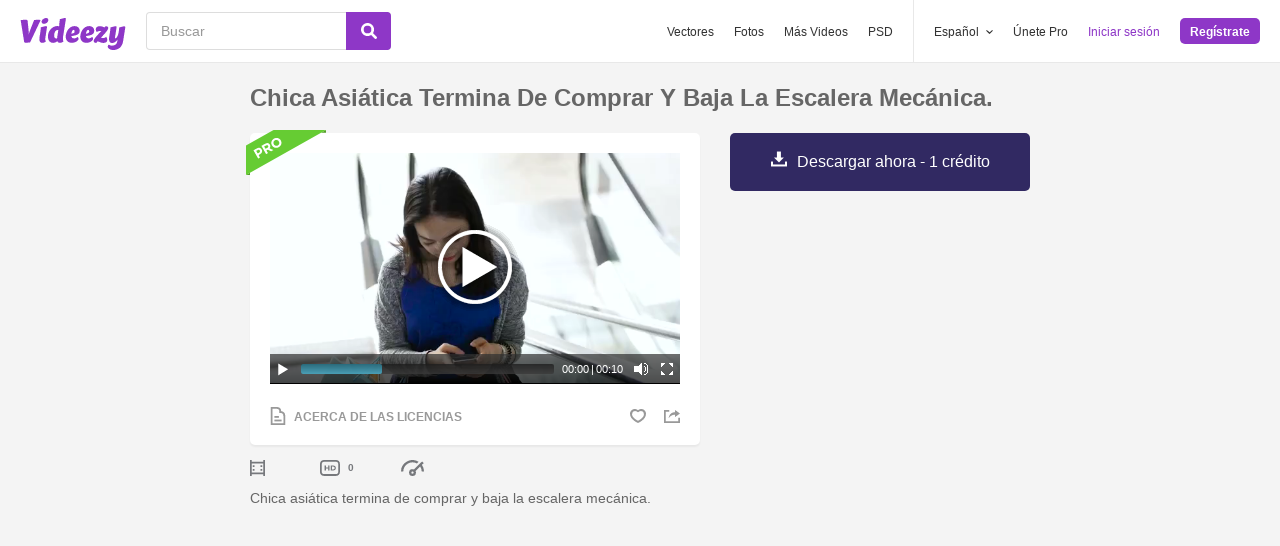

--- FILE ---
content_type: text/html; charset=utf-8
request_url: https://es.videezy.com/tecnologia/37210-chica-asiatica-termina-de-comprar-y-baja-la-escalera-mecanica
body_size: 46022
content:
<!DOCTYPE html>
<!--[if lt IE 7]>      <html lang="es" xmlns:fb="http://developers.facebook.com/schema/" xmlns:og="http://opengraphprotocol.org/schema/" class="no-js lt-ie9 lt-ie8 lt-ie7"> <![endif]-->
<!--[if IE 7]>         <html lang="es" xmlns:fb="http://developers.facebook.com/schema/" xmlns:og="http://opengraphprotocol.org/schema/" class="no-js lt-ie9 lt-ie8"> <![endif]-->
<!--[if IE 8]>         <html lang="es" xmlns:fb="http://developers.facebook.com/schema/" xmlns:og="http://opengraphprotocol.org/schema/" class="no-js lt-ie9"> <![endif]-->
<!--[if IE 9]>         <html lang="es" xmlns:fb="http://developers.facebook.com/schema/" xmlns:og="http://opengraphprotocol.org/schema/" class="no-js ie9"> <![endif]-->
<!--[if gt IE 9]><!--> <html lang="es" xmlns:fb="http://developers.facebook.com/schema/" xmlns:og="http://opengraphprotocol.org/schema/" class="no-js"> <!--<![endif]-->
  <head>
	  <script type="text/javascript">window.country_code = "US";window.remote_ip_address = '18.225.235.7'</script>
        <link rel="alternate" href="https://www.videezy.com/technology/37210-asian-girl-finishes-shopping-and-comes-down-the-escalator" hreflang="en" />
    <link rel="alternate" href="https://es.videezy.com/tecnologia/37210-chica-asiatica-termina-de-comprar-y-baja-la-escalera-mecanica" hreflang="es" />
    <link rel="alternate" href="https://pt.videezy.com/tecnologia/37210-menina-asiatica-termina-de-fazer-compras-e-desce-a-escada-rolante" hreflang="pt-BR" />
    <link rel="alternate" href="https://de.videezy.com/technologie/37210-asiatisches-madchen-beendet-den-einkauf-und-kommt-die-rolltreppe-herunter" hreflang="de" />
    <link rel="alternate" href="https://fr.videezy.com/la-technologie/37210-une-asiatique-finit-de-magasiner-et-descend-l-39-escalier-roulant" hreflang="fr" />
    <link rel="alternate" href="https://nl.videezy.com/technologie/37210-aziatisch-meisje-is-klaar-met-winkelen-en-komt-de-roltrap-af" hreflang="nl" />
    <link rel="alternate" href="https://sv.videezy.com/teknologi/37210-asiatisk-tjej-avslutar-shopping-och-kommer-ner-rulltrappan" hreflang="sv" />
    <link rel="alternate" href="https://www.videezy.com/technology/37210-asian-girl-finishes-shopping-and-comes-down-the-escalator" hreflang="x-default" />

    
    <link rel="dns-prefetch" href="//static.videezy.com">
    <meta charset="utf-8">
    <meta http-equiv="X-UA-Compatible" content="IE=edge,chrome=1">
<script>window.NREUM||(NREUM={});NREUM.info={"beacon":"bam.nr-data.net","errorBeacon":"bam.nr-data.net","licenseKey":"NRJS-6fe743bca7c08af9706","applicationID":"1522058124","transactionName":"dlhbEktaXQ5XFx1CVUZYQBRaUEJNQQ1dRw==","queueTime":0,"applicationTime":431,"agent":""}</script>
<script>(window.NREUM||(NREUM={})).init={privacy:{cookies_enabled:true},ajax:{deny_list:["bam.nr-data.net"]},feature_flags:["soft_nav"],distributed_tracing:{enabled:true}};(window.NREUM||(NREUM={})).loader_config={agentID:"1588943734",accountID:"3265067",trustKey:"3265067",xpid:"VwQBVFZVDxABUVNQBwQPV1YF",licenseKey:"NRJS-6fe743bca7c08af9706",applicationID:"1522058124",browserID:"1588943734"};;/*! For license information please see nr-loader-spa-1.308.0.min.js.LICENSE.txt */
(()=>{var e,t,r={384:(e,t,r)=>{"use strict";r.d(t,{NT:()=>a,US:()=>u,Zm:()=>o,bQ:()=>d,dV:()=>c,pV:()=>l});var n=r(6154),i=r(1863),s=r(1910);const a={beacon:"bam.nr-data.net",errorBeacon:"bam.nr-data.net"};function o(){return n.gm.NREUM||(n.gm.NREUM={}),void 0===n.gm.newrelic&&(n.gm.newrelic=n.gm.NREUM),n.gm.NREUM}function c(){let e=o();return e.o||(e.o={ST:n.gm.setTimeout,SI:n.gm.setImmediate||n.gm.setInterval,CT:n.gm.clearTimeout,XHR:n.gm.XMLHttpRequest,REQ:n.gm.Request,EV:n.gm.Event,PR:n.gm.Promise,MO:n.gm.MutationObserver,FETCH:n.gm.fetch,WS:n.gm.WebSocket},(0,s.i)(...Object.values(e.o))),e}function d(e,t){let r=o();r.initializedAgents??={},t.initializedAt={ms:(0,i.t)(),date:new Date},r.initializedAgents[e]=t}function u(e,t){o()[e]=t}function l(){return function(){let e=o();const t=e.info||{};e.info={beacon:a.beacon,errorBeacon:a.errorBeacon,...t}}(),function(){let e=o();const t=e.init||{};e.init={...t}}(),c(),function(){let e=o();const t=e.loader_config||{};e.loader_config={...t}}(),o()}},782:(e,t,r)=>{"use strict";r.d(t,{T:()=>n});const n=r(860).K7.pageViewTiming},860:(e,t,r)=>{"use strict";r.d(t,{$J:()=>u,K7:()=>c,P3:()=>d,XX:()=>i,Yy:()=>o,df:()=>s,qY:()=>n,v4:()=>a});const n="events",i="jserrors",s="browser/blobs",a="rum",o="browser/logs",c={ajax:"ajax",genericEvents:"generic_events",jserrors:i,logging:"logging",metrics:"metrics",pageAction:"page_action",pageViewEvent:"page_view_event",pageViewTiming:"page_view_timing",sessionReplay:"session_replay",sessionTrace:"session_trace",softNav:"soft_navigations",spa:"spa"},d={[c.pageViewEvent]:1,[c.pageViewTiming]:2,[c.metrics]:3,[c.jserrors]:4,[c.spa]:5,[c.ajax]:6,[c.sessionTrace]:7,[c.softNav]:8,[c.sessionReplay]:9,[c.logging]:10,[c.genericEvents]:11},u={[c.pageViewEvent]:a,[c.pageViewTiming]:n,[c.ajax]:n,[c.spa]:n,[c.softNav]:n,[c.metrics]:i,[c.jserrors]:i,[c.sessionTrace]:s,[c.sessionReplay]:s,[c.logging]:o,[c.genericEvents]:"ins"}},944:(e,t,r)=>{"use strict";r.d(t,{R:()=>i});var n=r(3241);function i(e,t){"function"==typeof console.debug&&(console.debug("New Relic Warning: https://github.com/newrelic/newrelic-browser-agent/blob/main/docs/warning-codes.md#".concat(e),t),(0,n.W)({agentIdentifier:null,drained:null,type:"data",name:"warn",feature:"warn",data:{code:e,secondary:t}}))}},993:(e,t,r)=>{"use strict";r.d(t,{A$:()=>s,ET:()=>a,TZ:()=>o,p_:()=>i});var n=r(860);const i={ERROR:"ERROR",WARN:"WARN",INFO:"INFO",DEBUG:"DEBUG",TRACE:"TRACE"},s={OFF:0,ERROR:1,WARN:2,INFO:3,DEBUG:4,TRACE:5},a="log",o=n.K7.logging},1541:(e,t,r)=>{"use strict";r.d(t,{U:()=>i,f:()=>n});const n={MFE:"MFE",BA:"BA"};function i(e,t){if(2!==t?.harvestEndpointVersion)return{};const r=t.agentRef.runtime.appMetadata.agents[0].entityGuid;return e?{"source.id":e.id,"source.name":e.name,"source.type":e.type,"parent.id":e.parent?.id||r,"parent.type":e.parent?.type||n.BA}:{"entity.guid":r,appId:t.agentRef.info.applicationID}}},1687:(e,t,r)=>{"use strict";r.d(t,{Ak:()=>d,Ze:()=>h,x3:()=>u});var n=r(3241),i=r(7836),s=r(3606),a=r(860),o=r(2646);const c={};function d(e,t){const r={staged:!1,priority:a.P3[t]||0};l(e),c[e].get(t)||c[e].set(t,r)}function u(e,t){e&&c[e]&&(c[e].get(t)&&c[e].delete(t),p(e,t,!1),c[e].size&&f(e))}function l(e){if(!e)throw new Error("agentIdentifier required");c[e]||(c[e]=new Map)}function h(e="",t="feature",r=!1){if(l(e),!e||!c[e].get(t)||r)return p(e,t);c[e].get(t).staged=!0,f(e)}function f(e){const t=Array.from(c[e]);t.every(([e,t])=>t.staged)&&(t.sort((e,t)=>e[1].priority-t[1].priority),t.forEach(([t])=>{c[e].delete(t),p(e,t)}))}function p(e,t,r=!0){const a=e?i.ee.get(e):i.ee,c=s.i.handlers;if(!a.aborted&&a.backlog&&c){if((0,n.W)({agentIdentifier:e,type:"lifecycle",name:"drain",feature:t}),r){const e=a.backlog[t],r=c[t];if(r){for(let t=0;e&&t<e.length;++t)g(e[t],r);Object.entries(r).forEach(([e,t])=>{Object.values(t||{}).forEach(t=>{t[0]?.on&&t[0]?.context()instanceof o.y&&t[0].on(e,t[1])})})}}a.isolatedBacklog||delete c[t],a.backlog[t]=null,a.emit("drain-"+t,[])}}function g(e,t){var r=e[1];Object.values(t[r]||{}).forEach(t=>{var r=e[0];if(t[0]===r){var n=t[1],i=e[3],s=e[2];n.apply(i,s)}})}},1738:(e,t,r)=>{"use strict";r.d(t,{U:()=>f,Y:()=>h});var n=r(3241),i=r(9908),s=r(1863),a=r(944),o=r(5701),c=r(3969),d=r(8362),u=r(860),l=r(4261);function h(e,t,r,s){const h=s||r;!h||h[e]&&h[e]!==d.d.prototype[e]||(h[e]=function(){(0,i.p)(c.xV,["API/"+e+"/called"],void 0,u.K7.metrics,r.ee),(0,n.W)({agentIdentifier:r.agentIdentifier,drained:!!o.B?.[r.agentIdentifier],type:"data",name:"api",feature:l.Pl+e,data:{}});try{return t.apply(this,arguments)}catch(e){(0,a.R)(23,e)}})}function f(e,t,r,n,a){const o=e.info;null===r?delete o.jsAttributes[t]:o.jsAttributes[t]=r,(a||null===r)&&(0,i.p)(l.Pl+n,[(0,s.t)(),t,r],void 0,"session",e.ee)}},1741:(e,t,r)=>{"use strict";r.d(t,{W:()=>s});var n=r(944),i=r(4261);class s{#e(e,...t){if(this[e]!==s.prototype[e])return this[e](...t);(0,n.R)(35,e)}addPageAction(e,t){return this.#e(i.hG,e,t)}register(e){return this.#e(i.eY,e)}recordCustomEvent(e,t){return this.#e(i.fF,e,t)}setPageViewName(e,t){return this.#e(i.Fw,e,t)}setCustomAttribute(e,t,r){return this.#e(i.cD,e,t,r)}noticeError(e,t){return this.#e(i.o5,e,t)}setUserId(e,t=!1){return this.#e(i.Dl,e,t)}setApplicationVersion(e){return this.#e(i.nb,e)}setErrorHandler(e){return this.#e(i.bt,e)}addRelease(e,t){return this.#e(i.k6,e,t)}log(e,t){return this.#e(i.$9,e,t)}start(){return this.#e(i.d3)}finished(e){return this.#e(i.BL,e)}recordReplay(){return this.#e(i.CH)}pauseReplay(){return this.#e(i.Tb)}addToTrace(e){return this.#e(i.U2,e)}setCurrentRouteName(e){return this.#e(i.PA,e)}interaction(e){return this.#e(i.dT,e)}wrapLogger(e,t,r){return this.#e(i.Wb,e,t,r)}measure(e,t){return this.#e(i.V1,e,t)}consent(e){return this.#e(i.Pv,e)}}},1863:(e,t,r)=>{"use strict";function n(){return Math.floor(performance.now())}r.d(t,{t:()=>n})},1910:(e,t,r)=>{"use strict";r.d(t,{i:()=>s});var n=r(944);const i=new Map;function s(...e){return e.every(e=>{if(i.has(e))return i.get(e);const t="function"==typeof e?e.toString():"",r=t.includes("[native code]"),s=t.includes("nrWrapper");return r||s||(0,n.R)(64,e?.name||t),i.set(e,r),r})}},2555:(e,t,r)=>{"use strict";r.d(t,{D:()=>o,f:()=>a});var n=r(384),i=r(8122);const s={beacon:n.NT.beacon,errorBeacon:n.NT.errorBeacon,licenseKey:void 0,applicationID:void 0,sa:void 0,queueTime:void 0,applicationTime:void 0,ttGuid:void 0,user:void 0,account:void 0,product:void 0,extra:void 0,jsAttributes:{},userAttributes:void 0,atts:void 0,transactionName:void 0,tNamePlain:void 0};function a(e){try{return!!e.licenseKey&&!!e.errorBeacon&&!!e.applicationID}catch(e){return!1}}const o=e=>(0,i.a)(e,s)},2614:(e,t,r)=>{"use strict";r.d(t,{BB:()=>a,H3:()=>n,g:()=>d,iL:()=>c,tS:()=>o,uh:()=>i,wk:()=>s});const n="NRBA",i="SESSION",s=144e5,a=18e5,o={STARTED:"session-started",PAUSE:"session-pause",RESET:"session-reset",RESUME:"session-resume",UPDATE:"session-update"},c={SAME_TAB:"same-tab",CROSS_TAB:"cross-tab"},d={OFF:0,FULL:1,ERROR:2}},2646:(e,t,r)=>{"use strict";r.d(t,{y:()=>n});class n{constructor(e){this.contextId=e}}},2843:(e,t,r)=>{"use strict";r.d(t,{G:()=>s,u:()=>i});var n=r(3878);function i(e,t=!1,r,i){(0,n.DD)("visibilitychange",function(){if(t)return void("hidden"===document.visibilityState&&e());e(document.visibilityState)},r,i)}function s(e,t,r){(0,n.sp)("pagehide",e,t,r)}},3241:(e,t,r)=>{"use strict";r.d(t,{W:()=>s});var n=r(6154);const i="newrelic";function s(e={}){try{n.gm.dispatchEvent(new CustomEvent(i,{detail:e}))}catch(e){}}},3304:(e,t,r)=>{"use strict";r.d(t,{A:()=>s});var n=r(7836);const i=()=>{const e=new WeakSet;return(t,r)=>{if("object"==typeof r&&null!==r){if(e.has(r))return;e.add(r)}return r}};function s(e){try{return JSON.stringify(e,i())??""}catch(e){try{n.ee.emit("internal-error",[e])}catch(e){}return""}}},3333:(e,t,r)=>{"use strict";r.d(t,{$v:()=>u,TZ:()=>n,Xh:()=>c,Zp:()=>i,kd:()=>d,mq:()=>o,nf:()=>a,qN:()=>s});const n=r(860).K7.genericEvents,i=["auxclick","click","copy","keydown","paste","scrollend"],s=["focus","blur"],a=4,o=1e3,c=2e3,d=["PageAction","UserAction","BrowserPerformance"],u={RESOURCES:"experimental.resources",REGISTER:"register"}},3434:(e,t,r)=>{"use strict";r.d(t,{Jt:()=>s,YM:()=>d});var n=r(7836),i=r(5607);const s="nr@original:".concat(i.W),a=50;var o=Object.prototype.hasOwnProperty,c=!1;function d(e,t){return e||(e=n.ee),r.inPlace=function(e,t,n,i,s){n||(n="");const a="-"===n.charAt(0);for(let o=0;o<t.length;o++){const c=t[o],d=e[c];l(d)||(e[c]=r(d,a?c+n:n,i,c,s))}},r.flag=s,r;function r(t,r,n,c,d){return l(t)?t:(r||(r=""),nrWrapper[s]=t,function(e,t,r){if(Object.defineProperty&&Object.keys)try{return Object.keys(e).forEach(function(r){Object.defineProperty(t,r,{get:function(){return e[r]},set:function(t){return e[r]=t,t}})}),t}catch(e){u([e],r)}for(var n in e)o.call(e,n)&&(t[n]=e[n])}(t,nrWrapper,e),nrWrapper);function nrWrapper(){var s,o,l,h;let f;try{o=this,s=[...arguments],l="function"==typeof n?n(s,o):n||{}}catch(t){u([t,"",[s,o,c],l],e)}i(r+"start",[s,o,c],l,d);const p=performance.now();let g;try{return h=t.apply(o,s),g=performance.now(),h}catch(e){throw g=performance.now(),i(r+"err",[s,o,e],l,d),f=e,f}finally{const e=g-p,t={start:p,end:g,duration:e,isLongTask:e>=a,methodName:c,thrownError:f};t.isLongTask&&i("long-task",[t,o],l,d),i(r+"end",[s,o,h],l,d)}}}function i(r,n,i,s){if(!c||t){var a=c;c=!0;try{e.emit(r,n,i,t,s)}catch(t){u([t,r,n,i],e)}c=a}}}function u(e,t){t||(t=n.ee);try{t.emit("internal-error",e)}catch(e){}}function l(e){return!(e&&"function"==typeof e&&e.apply&&!e[s])}},3606:(e,t,r)=>{"use strict";r.d(t,{i:()=>s});var n=r(9908);s.on=a;var i=s.handlers={};function s(e,t,r,s){a(s||n.d,i,e,t,r)}function a(e,t,r,i,s){s||(s="feature"),e||(e=n.d);var a=t[s]=t[s]||{};(a[r]=a[r]||[]).push([e,i])}},3738:(e,t,r)=>{"use strict";r.d(t,{He:()=>i,Kp:()=>o,Lc:()=>d,Rz:()=>u,TZ:()=>n,bD:()=>s,d3:()=>a,jx:()=>l,sl:()=>h,uP:()=>c});const n=r(860).K7.sessionTrace,i="bstResource",s="resource",a="-start",o="-end",c="fn"+a,d="fn"+o,u="pushState",l=1e3,h=3e4},3785:(e,t,r)=>{"use strict";r.d(t,{R:()=>c,b:()=>d});var n=r(9908),i=r(1863),s=r(860),a=r(3969),o=r(993);function c(e,t,r={},c=o.p_.INFO,d=!0,u,l=(0,i.t)()){(0,n.p)(a.xV,["API/logging/".concat(c.toLowerCase(),"/called")],void 0,s.K7.metrics,e),(0,n.p)(o.ET,[l,t,r,c,d,u],void 0,s.K7.logging,e)}function d(e){return"string"==typeof e&&Object.values(o.p_).some(t=>t===e.toUpperCase().trim())}},3878:(e,t,r)=>{"use strict";function n(e,t){return{capture:e,passive:!1,signal:t}}function i(e,t,r=!1,i){window.addEventListener(e,t,n(r,i))}function s(e,t,r=!1,i){document.addEventListener(e,t,n(r,i))}r.d(t,{DD:()=>s,jT:()=>n,sp:()=>i})},3962:(e,t,r)=>{"use strict";r.d(t,{AM:()=>a,O2:()=>l,OV:()=>s,Qu:()=>h,TZ:()=>c,ih:()=>f,pP:()=>o,t1:()=>u,tC:()=>i,wD:()=>d});var n=r(860);const i=["click","keydown","submit"],s="popstate",a="api",o="initialPageLoad",c=n.K7.softNav,d=5e3,u=500,l={INITIAL_PAGE_LOAD:"",ROUTE_CHANGE:1,UNSPECIFIED:2},h={INTERACTION:1,AJAX:2,CUSTOM_END:3,CUSTOM_TRACER:4},f={IP:"in progress",PF:"pending finish",FIN:"finished",CAN:"cancelled"}},3969:(e,t,r)=>{"use strict";r.d(t,{TZ:()=>n,XG:()=>o,rs:()=>i,xV:()=>a,z_:()=>s});const n=r(860).K7.metrics,i="sm",s="cm",a="storeSupportabilityMetrics",o="storeEventMetrics"},4234:(e,t,r)=>{"use strict";r.d(t,{W:()=>s});var n=r(7836),i=r(1687);class s{constructor(e,t){this.agentIdentifier=e,this.ee=n.ee.get(e),this.featureName=t,this.blocked=!1}deregisterDrain(){(0,i.x3)(this.agentIdentifier,this.featureName)}}},4261:(e,t,r)=>{"use strict";r.d(t,{$9:()=>u,BL:()=>c,CH:()=>p,Dl:()=>R,Fw:()=>w,PA:()=>v,Pl:()=>n,Pv:()=>A,Tb:()=>h,U2:()=>a,V1:()=>E,Wb:()=>T,bt:()=>y,cD:()=>b,d3:()=>x,dT:()=>d,eY:()=>g,fF:()=>f,hG:()=>s,hw:()=>i,k6:()=>o,nb:()=>m,o5:()=>l});const n="api-",i=n+"ixn-",s="addPageAction",a="addToTrace",o="addRelease",c="finished",d="interaction",u="log",l="noticeError",h="pauseReplay",f="recordCustomEvent",p="recordReplay",g="register",m="setApplicationVersion",v="setCurrentRouteName",b="setCustomAttribute",y="setErrorHandler",w="setPageViewName",R="setUserId",x="start",T="wrapLogger",E="measure",A="consent"},5205:(e,t,r)=>{"use strict";r.d(t,{j:()=>S});var n=r(384),i=r(1741);var s=r(2555),a=r(3333);const o=e=>{if(!e||"string"!=typeof e)return!1;try{document.createDocumentFragment().querySelector(e)}catch{return!1}return!0};var c=r(2614),d=r(944),u=r(8122);const l="[data-nr-mask]",h=e=>(0,u.a)(e,(()=>{const e={feature_flags:[],experimental:{allow_registered_children:!1,resources:!1},mask_selector:"*",block_selector:"[data-nr-block]",mask_input_options:{color:!1,date:!1,"datetime-local":!1,email:!1,month:!1,number:!1,range:!1,search:!1,tel:!1,text:!1,time:!1,url:!1,week:!1,textarea:!1,select:!1,password:!0}};return{ajax:{deny_list:void 0,block_internal:!0,enabled:!0,autoStart:!0},api:{get allow_registered_children(){return e.feature_flags.includes(a.$v.REGISTER)||e.experimental.allow_registered_children},set allow_registered_children(t){e.experimental.allow_registered_children=t},duplicate_registered_data:!1},browser_consent_mode:{enabled:!1},distributed_tracing:{enabled:void 0,exclude_newrelic_header:void 0,cors_use_newrelic_header:void 0,cors_use_tracecontext_headers:void 0,allowed_origins:void 0},get feature_flags(){return e.feature_flags},set feature_flags(t){e.feature_flags=t},generic_events:{enabled:!0,autoStart:!0},harvest:{interval:30},jserrors:{enabled:!0,autoStart:!0},logging:{enabled:!0,autoStart:!0},metrics:{enabled:!0,autoStart:!0},obfuscate:void 0,page_action:{enabled:!0},page_view_event:{enabled:!0,autoStart:!0},page_view_timing:{enabled:!0,autoStart:!0},performance:{capture_marks:!1,capture_measures:!1,capture_detail:!0,resources:{get enabled(){return e.feature_flags.includes(a.$v.RESOURCES)||e.experimental.resources},set enabled(t){e.experimental.resources=t},asset_types:[],first_party_domains:[],ignore_newrelic:!0}},privacy:{cookies_enabled:!0},proxy:{assets:void 0,beacon:void 0},session:{expiresMs:c.wk,inactiveMs:c.BB},session_replay:{autoStart:!0,enabled:!1,preload:!1,sampling_rate:10,error_sampling_rate:100,collect_fonts:!1,inline_images:!1,fix_stylesheets:!0,mask_all_inputs:!0,get mask_text_selector(){return e.mask_selector},set mask_text_selector(t){o(t)?e.mask_selector="".concat(t,",").concat(l):""===t||null===t?e.mask_selector=l:(0,d.R)(5,t)},get block_class(){return"nr-block"},get ignore_class(){return"nr-ignore"},get mask_text_class(){return"nr-mask"},get block_selector(){return e.block_selector},set block_selector(t){o(t)?e.block_selector+=",".concat(t):""!==t&&(0,d.R)(6,t)},get mask_input_options(){return e.mask_input_options},set mask_input_options(t){t&&"object"==typeof t?e.mask_input_options={...t,password:!0}:(0,d.R)(7,t)}},session_trace:{enabled:!0,autoStart:!0},soft_navigations:{enabled:!0,autoStart:!0},spa:{enabled:!0,autoStart:!0},ssl:void 0,user_actions:{enabled:!0,elementAttributes:["id","className","tagName","type"]}}})());var f=r(6154),p=r(9324);let g=0;const m={buildEnv:p.F3,distMethod:p.Xs,version:p.xv,originTime:f.WN},v={consented:!1},b={appMetadata:{},get consented(){return this.session?.state?.consent||v.consented},set consented(e){v.consented=e},customTransaction:void 0,denyList:void 0,disabled:!1,harvester:void 0,isolatedBacklog:!1,isRecording:!1,loaderType:void 0,maxBytes:3e4,obfuscator:void 0,onerror:void 0,ptid:void 0,releaseIds:{},session:void 0,timeKeeper:void 0,registeredEntities:[],jsAttributesMetadata:{bytes:0},get harvestCount(){return++g}},y=e=>{const t=(0,u.a)(e,b),r=Object.keys(m).reduce((e,t)=>(e[t]={value:m[t],writable:!1,configurable:!0,enumerable:!0},e),{});return Object.defineProperties(t,r)};var w=r(5701);const R=e=>{const t=e.startsWith("http");e+="/",r.p=t?e:"https://"+e};var x=r(7836),T=r(3241);const E={accountID:void 0,trustKey:void 0,agentID:void 0,licenseKey:void 0,applicationID:void 0,xpid:void 0},A=e=>(0,u.a)(e,E),_=new Set;function S(e,t={},r,a){let{init:o,info:c,loader_config:d,runtime:u={},exposed:l=!0}=t;if(!c){const e=(0,n.pV)();o=e.init,c=e.info,d=e.loader_config}e.init=h(o||{}),e.loader_config=A(d||{}),c.jsAttributes??={},f.bv&&(c.jsAttributes.isWorker=!0),e.info=(0,s.D)(c);const p=e.init,g=[c.beacon,c.errorBeacon];_.has(e.agentIdentifier)||(p.proxy.assets&&(R(p.proxy.assets),g.push(p.proxy.assets)),p.proxy.beacon&&g.push(p.proxy.beacon),e.beacons=[...g],function(e){const t=(0,n.pV)();Object.getOwnPropertyNames(i.W.prototype).forEach(r=>{const n=i.W.prototype[r];if("function"!=typeof n||"constructor"===n)return;let s=t[r];e[r]&&!1!==e.exposed&&"micro-agent"!==e.runtime?.loaderType&&(t[r]=(...t)=>{const n=e[r](...t);return s?s(...t):n})})}(e),(0,n.US)("activatedFeatures",w.B)),u.denyList=[...p.ajax.deny_list||[],...p.ajax.block_internal?g:[]],u.ptid=e.agentIdentifier,u.loaderType=r,e.runtime=y(u),_.has(e.agentIdentifier)||(e.ee=x.ee.get(e.agentIdentifier),e.exposed=l,(0,T.W)({agentIdentifier:e.agentIdentifier,drained:!!w.B?.[e.agentIdentifier],type:"lifecycle",name:"initialize",feature:void 0,data:e.config})),_.add(e.agentIdentifier)}},5270:(e,t,r)=>{"use strict";r.d(t,{Aw:()=>a,SR:()=>s,rF:()=>o});var n=r(384),i=r(7767);function s(e){return!!(0,n.dV)().o.MO&&(0,i.V)(e)&&!0===e?.session_trace.enabled}function a(e){return!0===e?.session_replay.preload&&s(e)}function o(e,t){try{if("string"==typeof t?.type){if("password"===t.type.toLowerCase())return"*".repeat(e?.length||0);if(void 0!==t?.dataset?.nrUnmask||t?.classList?.contains("nr-unmask"))return e}}catch(e){}return"string"==typeof e?e.replace(/[\S]/g,"*"):"*".repeat(e?.length||0)}},5289:(e,t,r)=>{"use strict";r.d(t,{GG:()=>a,Qr:()=>c,sB:()=>o});var n=r(3878),i=r(6389);function s(){return"undefined"==typeof document||"complete"===document.readyState}function a(e,t){if(s())return e();const r=(0,i.J)(e),a=setInterval(()=>{s()&&(clearInterval(a),r())},500);(0,n.sp)("load",r,t)}function o(e){if(s())return e();(0,n.DD)("DOMContentLoaded",e)}function c(e){if(s())return e();(0,n.sp)("popstate",e)}},5607:(e,t,r)=>{"use strict";r.d(t,{W:()=>n});const n=(0,r(9566).bz)()},5701:(e,t,r)=>{"use strict";r.d(t,{B:()=>s,t:()=>a});var n=r(3241);const i=new Set,s={};function a(e,t){const r=t.agentIdentifier;s[r]??={},e&&"object"==typeof e&&(i.has(r)||(t.ee.emit("rumresp",[e]),s[r]=e,i.add(r),(0,n.W)({agentIdentifier:r,loaded:!0,drained:!0,type:"lifecycle",name:"load",feature:void 0,data:e})))}},6154:(e,t,r)=>{"use strict";r.d(t,{OF:()=>d,RI:()=>i,WN:()=>h,bv:()=>s,eN:()=>f,gm:()=>a,lR:()=>l,m:()=>c,mw:()=>o,sb:()=>u});var n=r(1863);const i="undefined"!=typeof window&&!!window.document,s="undefined"!=typeof WorkerGlobalScope&&("undefined"!=typeof self&&self instanceof WorkerGlobalScope&&self.navigator instanceof WorkerNavigator||"undefined"!=typeof globalThis&&globalThis instanceof WorkerGlobalScope&&globalThis.navigator instanceof WorkerNavigator),a=i?window:"undefined"!=typeof WorkerGlobalScope&&("undefined"!=typeof self&&self instanceof WorkerGlobalScope&&self||"undefined"!=typeof globalThis&&globalThis instanceof WorkerGlobalScope&&globalThis),o=Boolean("hidden"===a?.document?.visibilityState),c=""+a?.location,d=/iPad|iPhone|iPod/.test(a.navigator?.userAgent),u=d&&"undefined"==typeof SharedWorker,l=(()=>{const e=a.navigator?.userAgent?.match(/Firefox[/\s](\d+\.\d+)/);return Array.isArray(e)&&e.length>=2?+e[1]:0})(),h=Date.now()-(0,n.t)(),f=()=>"undefined"!=typeof PerformanceNavigationTiming&&a?.performance?.getEntriesByType("navigation")?.[0]?.responseStart},6344:(e,t,r)=>{"use strict";r.d(t,{BB:()=>u,Qb:()=>l,TZ:()=>i,Ug:()=>a,Vh:()=>s,_s:()=>o,bc:()=>d,yP:()=>c});var n=r(2614);const i=r(860).K7.sessionReplay,s="errorDuringReplay",a=.12,o={DomContentLoaded:0,Load:1,FullSnapshot:2,IncrementalSnapshot:3,Meta:4,Custom:5},c={[n.g.ERROR]:15e3,[n.g.FULL]:3e5,[n.g.OFF]:0},d={RESET:{message:"Session was reset",sm:"Reset"},IMPORT:{message:"Recorder failed to import",sm:"Import"},TOO_MANY:{message:"429: Too Many Requests",sm:"Too-Many"},TOO_BIG:{message:"Payload was too large",sm:"Too-Big"},CROSS_TAB:{message:"Session Entity was set to OFF on another tab",sm:"Cross-Tab"},ENTITLEMENTS:{message:"Session Replay is not allowed and will not be started",sm:"Entitlement"}},u=5e3,l={API:"api",RESUME:"resume",SWITCH_TO_FULL:"switchToFull",INITIALIZE:"initialize",PRELOAD:"preload"}},6389:(e,t,r)=>{"use strict";function n(e,t=500,r={}){const n=r?.leading||!1;let i;return(...r)=>{n&&void 0===i&&(e.apply(this,r),i=setTimeout(()=>{i=clearTimeout(i)},t)),n||(clearTimeout(i),i=setTimeout(()=>{e.apply(this,r)},t))}}function i(e){let t=!1;return(...r)=>{t||(t=!0,e.apply(this,r))}}r.d(t,{J:()=>i,s:()=>n})},6630:(e,t,r)=>{"use strict";r.d(t,{T:()=>n});const n=r(860).K7.pageViewEvent},6774:(e,t,r)=>{"use strict";r.d(t,{T:()=>n});const n=r(860).K7.jserrors},7295:(e,t,r)=>{"use strict";r.d(t,{Xv:()=>a,gX:()=>i,iW:()=>s});var n=[];function i(e){if(!e||s(e))return!1;if(0===n.length)return!0;if("*"===n[0].hostname)return!1;for(var t=0;t<n.length;t++){var r=n[t];if(r.hostname.test(e.hostname)&&r.pathname.test(e.pathname))return!1}return!0}function s(e){return void 0===e.hostname}function a(e){if(n=[],e&&e.length)for(var t=0;t<e.length;t++){let r=e[t];if(!r)continue;if("*"===r)return void(n=[{hostname:"*"}]);0===r.indexOf("http://")?r=r.substring(7):0===r.indexOf("https://")&&(r=r.substring(8));const i=r.indexOf("/");let s,a;i>0?(s=r.substring(0,i),a=r.substring(i)):(s=r,a="*");let[c]=s.split(":");n.push({hostname:o(c),pathname:o(a,!0)})}}function o(e,t=!1){const r=e.replace(/[.+?^${}()|[\]\\]/g,e=>"\\"+e).replace(/\*/g,".*?");return new RegExp((t?"^":"")+r+"$")}},7485:(e,t,r)=>{"use strict";r.d(t,{D:()=>i});var n=r(6154);function i(e){if(0===(e||"").indexOf("data:"))return{protocol:"data"};try{const t=new URL(e,location.href),r={port:t.port,hostname:t.hostname,pathname:t.pathname,search:t.search,protocol:t.protocol.slice(0,t.protocol.indexOf(":")),sameOrigin:t.protocol===n.gm?.location?.protocol&&t.host===n.gm?.location?.host};return r.port&&""!==r.port||("http:"===t.protocol&&(r.port="80"),"https:"===t.protocol&&(r.port="443")),r.pathname&&""!==r.pathname?r.pathname.startsWith("/")||(r.pathname="/".concat(r.pathname)):r.pathname="/",r}catch(e){return{}}}},7699:(e,t,r)=>{"use strict";r.d(t,{It:()=>s,KC:()=>o,No:()=>i,qh:()=>a});var n=r(860);const i=16e3,s=1e6,a="SESSION_ERROR",o={[n.K7.logging]:!0,[n.K7.genericEvents]:!1,[n.K7.jserrors]:!1,[n.K7.ajax]:!1}},7767:(e,t,r)=>{"use strict";r.d(t,{V:()=>i});var n=r(6154);const i=e=>n.RI&&!0===e?.privacy.cookies_enabled},7836:(e,t,r)=>{"use strict";r.d(t,{P:()=>o,ee:()=>c});var n=r(384),i=r(8990),s=r(2646),a=r(5607);const o="nr@context:".concat(a.W),c=function e(t,r){var n={},a={},u={},l=!1;try{l=16===r.length&&d.initializedAgents?.[r]?.runtime.isolatedBacklog}catch(e){}var h={on:p,addEventListener:p,removeEventListener:function(e,t){var r=n[e];if(!r)return;for(var i=0;i<r.length;i++)r[i]===t&&r.splice(i,1)},emit:function(e,r,n,i,s){!1!==s&&(s=!0);if(c.aborted&&!i)return;t&&s&&t.emit(e,r,n);var o=f(n);g(e).forEach(e=>{e.apply(o,r)});var d=v()[a[e]];d&&d.push([h,e,r,o]);return o},get:m,listeners:g,context:f,buffer:function(e,t){const r=v();if(t=t||"feature",h.aborted)return;Object.entries(e||{}).forEach(([e,n])=>{a[n]=t,t in r||(r[t]=[])})},abort:function(){h._aborted=!0,Object.keys(h.backlog).forEach(e=>{delete h.backlog[e]})},isBuffering:function(e){return!!v()[a[e]]},debugId:r,backlog:l?{}:t&&"object"==typeof t.backlog?t.backlog:{},isolatedBacklog:l};return Object.defineProperty(h,"aborted",{get:()=>{let e=h._aborted||!1;return e||(t&&(e=t.aborted),e)}}),h;function f(e){return e&&e instanceof s.y?e:e?(0,i.I)(e,o,()=>new s.y(o)):new s.y(o)}function p(e,t){n[e]=g(e).concat(t)}function g(e){return n[e]||[]}function m(t){return u[t]=u[t]||e(h,t)}function v(){return h.backlog}}(void 0,"globalEE"),d=(0,n.Zm)();d.ee||(d.ee=c)},8122:(e,t,r)=>{"use strict";r.d(t,{a:()=>i});var n=r(944);function i(e,t){try{if(!e||"object"!=typeof e)return(0,n.R)(3);if(!t||"object"!=typeof t)return(0,n.R)(4);const r=Object.create(Object.getPrototypeOf(t),Object.getOwnPropertyDescriptors(t)),s=0===Object.keys(r).length?e:r;for(let a in s)if(void 0!==e[a])try{if(null===e[a]){r[a]=null;continue}Array.isArray(e[a])&&Array.isArray(t[a])?r[a]=Array.from(new Set([...e[a],...t[a]])):"object"==typeof e[a]&&"object"==typeof t[a]?r[a]=i(e[a],t[a]):r[a]=e[a]}catch(e){r[a]||(0,n.R)(1,e)}return r}catch(e){(0,n.R)(2,e)}}},8139:(e,t,r)=>{"use strict";r.d(t,{u:()=>h});var n=r(7836),i=r(3434),s=r(8990),a=r(6154);const o={},c=a.gm.XMLHttpRequest,d="addEventListener",u="removeEventListener",l="nr@wrapped:".concat(n.P);function h(e){var t=function(e){return(e||n.ee).get("events")}(e);if(o[t.debugId]++)return t;o[t.debugId]=1;var r=(0,i.YM)(t,!0);function h(e){r.inPlace(e,[d,u],"-",p)}function p(e,t){return e[1]}return"getPrototypeOf"in Object&&(a.RI&&f(document,h),c&&f(c.prototype,h),f(a.gm,h)),t.on(d+"-start",function(e,t){var n=e[1];if(null!==n&&("function"==typeof n||"object"==typeof n)&&"newrelic"!==e[0]){var i=(0,s.I)(n,l,function(){var e={object:function(){if("function"!=typeof n.handleEvent)return;return n.handleEvent.apply(n,arguments)},function:n}[typeof n];return e?r(e,"fn-",null,e.name||"anonymous"):n});this.wrapped=e[1]=i}}),t.on(u+"-start",function(e){e[1]=this.wrapped||e[1]}),t}function f(e,t,...r){let n=e;for(;"object"==typeof n&&!Object.prototype.hasOwnProperty.call(n,d);)n=Object.getPrototypeOf(n);n&&t(n,...r)}},8362:(e,t,r)=>{"use strict";r.d(t,{d:()=>s});var n=r(9566),i=r(1741);class s extends i.W{agentIdentifier=(0,n.LA)(16)}},8374:(e,t,r)=>{r.nc=(()=>{try{return document?.currentScript?.nonce}catch(e){}return""})()},8990:(e,t,r)=>{"use strict";r.d(t,{I:()=>i});var n=Object.prototype.hasOwnProperty;function i(e,t,r){if(n.call(e,t))return e[t];var i=r();if(Object.defineProperty&&Object.keys)try{return Object.defineProperty(e,t,{value:i,writable:!0,enumerable:!1}),i}catch(e){}return e[t]=i,i}},9119:(e,t,r)=>{"use strict";r.d(t,{L:()=>s});var n=/([^?#]*)[^#]*(#[^?]*|$).*/,i=/([^?#]*)().*/;function s(e,t){return e?e.replace(t?n:i,"$1$2"):e}},9300:(e,t,r)=>{"use strict";r.d(t,{T:()=>n});const n=r(860).K7.ajax},9324:(e,t,r)=>{"use strict";r.d(t,{AJ:()=>a,F3:()=>i,Xs:()=>s,Yq:()=>o,xv:()=>n});const n="1.308.0",i="PROD",s="CDN",a="@newrelic/rrweb",o="1.0.1"},9566:(e,t,r)=>{"use strict";r.d(t,{LA:()=>o,ZF:()=>c,bz:()=>a,el:()=>d});var n=r(6154);const i="xxxxxxxx-xxxx-4xxx-yxxx-xxxxxxxxxxxx";function s(e,t){return e?15&e[t]:16*Math.random()|0}function a(){const e=n.gm?.crypto||n.gm?.msCrypto;let t,r=0;return e&&e.getRandomValues&&(t=e.getRandomValues(new Uint8Array(30))),i.split("").map(e=>"x"===e?s(t,r++).toString(16):"y"===e?(3&s()|8).toString(16):e).join("")}function o(e){const t=n.gm?.crypto||n.gm?.msCrypto;let r,i=0;t&&t.getRandomValues&&(r=t.getRandomValues(new Uint8Array(e)));const a=[];for(var o=0;o<e;o++)a.push(s(r,i++).toString(16));return a.join("")}function c(){return o(16)}function d(){return o(32)}},9908:(e,t,r)=>{"use strict";r.d(t,{d:()=>n,p:()=>i});var n=r(7836).ee.get("handle");function i(e,t,r,i,s){s?(s.buffer([e],i),s.emit(e,t,r)):(n.buffer([e],i),n.emit(e,t,r))}}},n={};function i(e){var t=n[e];if(void 0!==t)return t.exports;var s=n[e]={exports:{}};return r[e](s,s.exports,i),s.exports}i.m=r,i.d=(e,t)=>{for(var r in t)i.o(t,r)&&!i.o(e,r)&&Object.defineProperty(e,r,{enumerable:!0,get:t[r]})},i.f={},i.e=e=>Promise.all(Object.keys(i.f).reduce((t,r)=>(i.f[r](e,t),t),[])),i.u=e=>({212:"nr-spa-compressor",249:"nr-spa-recorder",478:"nr-spa"}[e]+"-1.308.0.min.js"),i.o=(e,t)=>Object.prototype.hasOwnProperty.call(e,t),e={},t="NRBA-1.308.0.PROD:",i.l=(r,n,s,a)=>{if(e[r])e[r].push(n);else{var o,c;if(void 0!==s)for(var d=document.getElementsByTagName("script"),u=0;u<d.length;u++){var l=d[u];if(l.getAttribute("src")==r||l.getAttribute("data-webpack")==t+s){o=l;break}}if(!o){c=!0;var h={478:"sha512-RSfSVnmHk59T/uIPbdSE0LPeqcEdF4/+XhfJdBuccH5rYMOEZDhFdtnh6X6nJk7hGpzHd9Ujhsy7lZEz/ORYCQ==",249:"sha512-ehJXhmntm85NSqW4MkhfQqmeKFulra3klDyY0OPDUE+sQ3GokHlPh1pmAzuNy//3j4ac6lzIbmXLvGQBMYmrkg==",212:"sha512-B9h4CR46ndKRgMBcK+j67uSR2RCnJfGefU+A7FrgR/k42ovXy5x/MAVFiSvFxuVeEk/pNLgvYGMp1cBSK/G6Fg=="};(o=document.createElement("script")).charset="utf-8",i.nc&&o.setAttribute("nonce",i.nc),o.setAttribute("data-webpack",t+s),o.src=r,0!==o.src.indexOf(window.location.origin+"/")&&(o.crossOrigin="anonymous"),h[a]&&(o.integrity=h[a])}e[r]=[n];var f=(t,n)=>{o.onerror=o.onload=null,clearTimeout(p);var i=e[r];if(delete e[r],o.parentNode&&o.parentNode.removeChild(o),i&&i.forEach(e=>e(n)),t)return t(n)},p=setTimeout(f.bind(null,void 0,{type:"timeout",target:o}),12e4);o.onerror=f.bind(null,o.onerror),o.onload=f.bind(null,o.onload),c&&document.head.appendChild(o)}},i.r=e=>{"undefined"!=typeof Symbol&&Symbol.toStringTag&&Object.defineProperty(e,Symbol.toStringTag,{value:"Module"}),Object.defineProperty(e,"__esModule",{value:!0})},i.p="https://js-agent.newrelic.com/",(()=>{var e={38:0,788:0};i.f.j=(t,r)=>{var n=i.o(e,t)?e[t]:void 0;if(0!==n)if(n)r.push(n[2]);else{var s=new Promise((r,i)=>n=e[t]=[r,i]);r.push(n[2]=s);var a=i.p+i.u(t),o=new Error;i.l(a,r=>{if(i.o(e,t)&&(0!==(n=e[t])&&(e[t]=void 0),n)){var s=r&&("load"===r.type?"missing":r.type),a=r&&r.target&&r.target.src;o.message="Loading chunk "+t+" failed: ("+s+": "+a+")",o.name="ChunkLoadError",o.type=s,o.request=a,n[1](o)}},"chunk-"+t,t)}};var t=(t,r)=>{var n,s,[a,o,c]=r,d=0;if(a.some(t=>0!==e[t])){for(n in o)i.o(o,n)&&(i.m[n]=o[n]);if(c)c(i)}for(t&&t(r);d<a.length;d++)s=a[d],i.o(e,s)&&e[s]&&e[s][0](),e[s]=0},r=self["webpackChunk:NRBA-1.308.0.PROD"]=self["webpackChunk:NRBA-1.308.0.PROD"]||[];r.forEach(t.bind(null,0)),r.push=t.bind(null,r.push.bind(r))})(),(()=>{"use strict";i(8374);var e=i(8362),t=i(860);const r=Object.values(t.K7);var n=i(5205);var s=i(9908),a=i(1863),o=i(4261),c=i(1738);var d=i(1687),u=i(4234),l=i(5289),h=i(6154),f=i(944),p=i(5270),g=i(7767),m=i(6389),v=i(7699);class b extends u.W{constructor(e,t){super(e.agentIdentifier,t),this.agentRef=e,this.abortHandler=void 0,this.featAggregate=void 0,this.loadedSuccessfully=void 0,this.onAggregateImported=new Promise(e=>{this.loadedSuccessfully=e}),this.deferred=Promise.resolve(),!1===e.init[this.featureName].autoStart?this.deferred=new Promise((t,r)=>{this.ee.on("manual-start-all",(0,m.J)(()=>{(0,d.Ak)(e.agentIdentifier,this.featureName),t()}))}):(0,d.Ak)(e.agentIdentifier,t)}importAggregator(e,t,r={}){if(this.featAggregate)return;const n=async()=>{let n;await this.deferred;try{if((0,g.V)(e.init)){const{setupAgentSession:t}=await i.e(478).then(i.bind(i,8766));n=t(e)}}catch(e){(0,f.R)(20,e),this.ee.emit("internal-error",[e]),(0,s.p)(v.qh,[e],void 0,this.featureName,this.ee)}try{if(!this.#t(this.featureName,n,e.init))return(0,d.Ze)(this.agentIdentifier,this.featureName),void this.loadedSuccessfully(!1);const{Aggregate:i}=await t();this.featAggregate=new i(e,r),e.runtime.harvester.initializedAggregates.push(this.featAggregate),this.loadedSuccessfully(!0)}catch(e){(0,f.R)(34,e),this.abortHandler?.(),(0,d.Ze)(this.agentIdentifier,this.featureName,!0),this.loadedSuccessfully(!1),this.ee&&this.ee.abort()}};h.RI?(0,l.GG)(()=>n(),!0):n()}#t(e,r,n){if(this.blocked)return!1;switch(e){case t.K7.sessionReplay:return(0,p.SR)(n)&&!!r;case t.K7.sessionTrace:return!!r;default:return!0}}}var y=i(6630),w=i(2614),R=i(3241);class x extends b{static featureName=y.T;constructor(e){var t;super(e,y.T),this.setupInspectionEvents(e.agentIdentifier),t=e,(0,c.Y)(o.Fw,function(e,r){"string"==typeof e&&("/"!==e.charAt(0)&&(e="/"+e),t.runtime.customTransaction=(r||"http://custom.transaction")+e,(0,s.p)(o.Pl+o.Fw,[(0,a.t)()],void 0,void 0,t.ee))},t),this.importAggregator(e,()=>i.e(478).then(i.bind(i,2467)))}setupInspectionEvents(e){const t=(t,r)=>{t&&(0,R.W)({agentIdentifier:e,timeStamp:t.timeStamp,loaded:"complete"===t.target.readyState,type:"window",name:r,data:t.target.location+""})};(0,l.sB)(e=>{t(e,"DOMContentLoaded")}),(0,l.GG)(e=>{t(e,"load")}),(0,l.Qr)(e=>{t(e,"navigate")}),this.ee.on(w.tS.UPDATE,(t,r)=>{(0,R.W)({agentIdentifier:e,type:"lifecycle",name:"session",data:r})})}}var T=i(384);class E extends e.d{constructor(e){var t;(super(),h.gm)?(this.features={},(0,T.bQ)(this.agentIdentifier,this),this.desiredFeatures=new Set(e.features||[]),this.desiredFeatures.add(x),(0,n.j)(this,e,e.loaderType||"agent"),t=this,(0,c.Y)(o.cD,function(e,r,n=!1){if("string"==typeof e){if(["string","number","boolean"].includes(typeof r)||null===r)return(0,c.U)(t,e,r,o.cD,n);(0,f.R)(40,typeof r)}else(0,f.R)(39,typeof e)},t),function(e){(0,c.Y)(o.Dl,function(t,r=!1){if("string"!=typeof t&&null!==t)return void(0,f.R)(41,typeof t);const n=e.info.jsAttributes["enduser.id"];r&&null!=n&&n!==t?(0,s.p)(o.Pl+"setUserIdAndResetSession",[t],void 0,"session",e.ee):(0,c.U)(e,"enduser.id",t,o.Dl,!0)},e)}(this),function(e){(0,c.Y)(o.nb,function(t){if("string"==typeof t||null===t)return(0,c.U)(e,"application.version",t,o.nb,!1);(0,f.R)(42,typeof t)},e)}(this),function(e){(0,c.Y)(o.d3,function(){e.ee.emit("manual-start-all")},e)}(this),function(e){(0,c.Y)(o.Pv,function(t=!0){if("boolean"==typeof t){if((0,s.p)(o.Pl+o.Pv,[t],void 0,"session",e.ee),e.runtime.consented=t,t){const t=e.features.page_view_event;t.onAggregateImported.then(e=>{const r=t.featAggregate;e&&!r.sentRum&&r.sendRum()})}}else(0,f.R)(65,typeof t)},e)}(this),this.run()):(0,f.R)(21)}get config(){return{info:this.info,init:this.init,loader_config:this.loader_config,runtime:this.runtime}}get api(){return this}run(){try{const e=function(e){const t={};return r.forEach(r=>{t[r]=!!e[r]?.enabled}),t}(this.init),n=[...this.desiredFeatures];n.sort((e,r)=>t.P3[e.featureName]-t.P3[r.featureName]),n.forEach(r=>{if(!e[r.featureName]&&r.featureName!==t.K7.pageViewEvent)return;if(r.featureName===t.K7.spa)return void(0,f.R)(67);const n=function(e){switch(e){case t.K7.ajax:return[t.K7.jserrors];case t.K7.sessionTrace:return[t.K7.ajax,t.K7.pageViewEvent];case t.K7.sessionReplay:return[t.K7.sessionTrace];case t.K7.pageViewTiming:return[t.K7.pageViewEvent];default:return[]}}(r.featureName).filter(e=>!(e in this.features));n.length>0&&(0,f.R)(36,{targetFeature:r.featureName,missingDependencies:n}),this.features[r.featureName]=new r(this)})}catch(e){(0,f.R)(22,e);for(const e in this.features)this.features[e].abortHandler?.();const t=(0,T.Zm)();delete t.initializedAgents[this.agentIdentifier]?.features,delete this.sharedAggregator;return t.ee.get(this.agentIdentifier).abort(),!1}}}var A=i(2843),_=i(782);class S extends b{static featureName=_.T;constructor(e){super(e,_.T),h.RI&&((0,A.u)(()=>(0,s.p)("docHidden",[(0,a.t)()],void 0,_.T,this.ee),!0),(0,A.G)(()=>(0,s.p)("winPagehide",[(0,a.t)()],void 0,_.T,this.ee)),this.importAggregator(e,()=>i.e(478).then(i.bind(i,9917))))}}var O=i(3969);class I extends b{static featureName=O.TZ;constructor(e){super(e,O.TZ),h.RI&&document.addEventListener("securitypolicyviolation",e=>{(0,s.p)(O.xV,["Generic/CSPViolation/Detected"],void 0,this.featureName,this.ee)}),this.importAggregator(e,()=>i.e(478).then(i.bind(i,6555)))}}var N=i(6774),P=i(3878),k=i(3304);class D{constructor(e,t,r,n,i){this.name="UncaughtError",this.message="string"==typeof e?e:(0,k.A)(e),this.sourceURL=t,this.line=r,this.column=n,this.__newrelic=i}}function C(e){return M(e)?e:new D(void 0!==e?.message?e.message:e,e?.filename||e?.sourceURL,e?.lineno||e?.line,e?.colno||e?.col,e?.__newrelic,e?.cause)}function j(e){const t="Unhandled Promise Rejection: ";if(!e?.reason)return;if(M(e.reason)){try{e.reason.message.startsWith(t)||(e.reason.message=t+e.reason.message)}catch(e){}return C(e.reason)}const r=C(e.reason);return(r.message||"").startsWith(t)||(r.message=t+r.message),r}function L(e){if(e.error instanceof SyntaxError&&!/:\d+$/.test(e.error.stack?.trim())){const t=new D(e.message,e.filename,e.lineno,e.colno,e.error.__newrelic,e.cause);return t.name=SyntaxError.name,t}return M(e.error)?e.error:C(e)}function M(e){return e instanceof Error&&!!e.stack}function H(e,r,n,i,o=(0,a.t)()){"string"==typeof e&&(e=new Error(e)),(0,s.p)("err",[e,o,!1,r,n.runtime.isRecording,void 0,i],void 0,t.K7.jserrors,n.ee),(0,s.p)("uaErr",[],void 0,t.K7.genericEvents,n.ee)}var B=i(1541),K=i(993),W=i(3785);function U(e,{customAttributes:t={},level:r=K.p_.INFO}={},n,i,s=(0,a.t)()){(0,W.R)(n.ee,e,t,r,!1,i,s)}function F(e,r,n,i,c=(0,a.t)()){(0,s.p)(o.Pl+o.hG,[c,e,r,i],void 0,t.K7.genericEvents,n.ee)}function V(e,r,n,i,c=(0,a.t)()){const{start:d,end:u,customAttributes:l}=r||{},h={customAttributes:l||{}};if("object"!=typeof h.customAttributes||"string"!=typeof e||0===e.length)return void(0,f.R)(57);const p=(e,t)=>null==e?t:"number"==typeof e?e:e instanceof PerformanceMark?e.startTime:Number.NaN;if(h.start=p(d,0),h.end=p(u,c),Number.isNaN(h.start)||Number.isNaN(h.end))(0,f.R)(57);else{if(h.duration=h.end-h.start,!(h.duration<0))return(0,s.p)(o.Pl+o.V1,[h,e,i],void 0,t.K7.genericEvents,n.ee),h;(0,f.R)(58)}}function G(e,r={},n,i,c=(0,a.t)()){(0,s.p)(o.Pl+o.fF,[c,e,r,i],void 0,t.K7.genericEvents,n.ee)}function z(e){(0,c.Y)(o.eY,function(t){return Y(e,t)},e)}function Y(e,r,n){(0,f.R)(54,"newrelic.register"),r||={},r.type=B.f.MFE,r.licenseKey||=e.info.licenseKey,r.blocked=!1,r.parent=n||{},Array.isArray(r.tags)||(r.tags=[]);const i={};r.tags.forEach(e=>{"name"!==e&&"id"!==e&&(i["source.".concat(e)]=!0)}),r.isolated??=!0;let o=()=>{};const c=e.runtime.registeredEntities;if(!r.isolated){const e=c.find(({metadata:{target:{id:e}}})=>e===r.id&&!r.isolated);if(e)return e}const d=e=>{r.blocked=!0,o=e};function u(e){return"string"==typeof e&&!!e.trim()&&e.trim().length<501||"number"==typeof e}e.init.api.allow_registered_children||d((0,m.J)(()=>(0,f.R)(55))),u(r.id)&&u(r.name)||d((0,m.J)(()=>(0,f.R)(48,r)));const l={addPageAction:(t,n={})=>g(F,[t,{...i,...n},e],r),deregister:()=>{d((0,m.J)(()=>(0,f.R)(68)))},log:(t,n={})=>g(U,[t,{...n,customAttributes:{...i,...n.customAttributes||{}}},e],r),measure:(t,n={})=>g(V,[t,{...n,customAttributes:{...i,...n.customAttributes||{}}},e],r),noticeError:(t,n={})=>g(H,[t,{...i,...n},e],r),register:(t={})=>g(Y,[e,t],l.metadata.target),recordCustomEvent:(t,n={})=>g(G,[t,{...i,...n},e],r),setApplicationVersion:e=>p("application.version",e),setCustomAttribute:(e,t)=>p(e,t),setUserId:e=>p("enduser.id",e),metadata:{customAttributes:i,target:r}},h=()=>(r.blocked&&o(),r.blocked);h()||c.push(l);const p=(e,t)=>{h()||(i[e]=t)},g=(r,n,i)=>{if(h())return;const o=(0,a.t)();(0,s.p)(O.xV,["API/register/".concat(r.name,"/called")],void 0,t.K7.metrics,e.ee);try{if(e.init.api.duplicate_registered_data&&"register"!==r.name){let e=n;if(n[1]instanceof Object){const t={"child.id":i.id,"child.type":i.type};e="customAttributes"in n[1]?[n[0],{...n[1],customAttributes:{...n[1].customAttributes,...t}},...n.slice(2)]:[n[0],{...n[1],...t},...n.slice(2)]}r(...e,void 0,o)}return r(...n,i,o)}catch(e){(0,f.R)(50,e)}};return l}class Z extends b{static featureName=N.T;constructor(e){var t;super(e,N.T),t=e,(0,c.Y)(o.o5,(e,r)=>H(e,r,t),t),function(e){(0,c.Y)(o.bt,function(t){e.runtime.onerror=t},e)}(e),function(e){let t=0;(0,c.Y)(o.k6,function(e,r){++t>10||(this.runtime.releaseIds[e.slice(-200)]=(""+r).slice(-200))},e)}(e),z(e);try{this.removeOnAbort=new AbortController}catch(e){}this.ee.on("internal-error",(t,r)=>{this.abortHandler&&(0,s.p)("ierr",[C(t),(0,a.t)(),!0,{},e.runtime.isRecording,r],void 0,this.featureName,this.ee)}),h.gm.addEventListener("unhandledrejection",t=>{this.abortHandler&&(0,s.p)("err",[j(t),(0,a.t)(),!1,{unhandledPromiseRejection:1},e.runtime.isRecording],void 0,this.featureName,this.ee)},(0,P.jT)(!1,this.removeOnAbort?.signal)),h.gm.addEventListener("error",t=>{this.abortHandler&&(0,s.p)("err",[L(t),(0,a.t)(),!1,{},e.runtime.isRecording],void 0,this.featureName,this.ee)},(0,P.jT)(!1,this.removeOnAbort?.signal)),this.abortHandler=this.#r,this.importAggregator(e,()=>i.e(478).then(i.bind(i,2176)))}#r(){this.removeOnAbort?.abort(),this.abortHandler=void 0}}var q=i(8990);let X=1;function J(e){const t=typeof e;return!e||"object"!==t&&"function"!==t?-1:e===h.gm?0:(0,q.I)(e,"nr@id",function(){return X++})}function Q(e){if("string"==typeof e&&e.length)return e.length;if("object"==typeof e){if("undefined"!=typeof ArrayBuffer&&e instanceof ArrayBuffer&&e.byteLength)return e.byteLength;if("undefined"!=typeof Blob&&e instanceof Blob&&e.size)return e.size;if(!("undefined"!=typeof FormData&&e instanceof FormData))try{return(0,k.A)(e).length}catch(e){return}}}var ee=i(8139),te=i(7836),re=i(3434);const ne={},ie=["open","send"];function se(e){var t=e||te.ee;const r=function(e){return(e||te.ee).get("xhr")}(t);if(void 0===h.gm.XMLHttpRequest)return r;if(ne[r.debugId]++)return r;ne[r.debugId]=1,(0,ee.u)(t);var n=(0,re.YM)(r),i=h.gm.XMLHttpRequest,s=h.gm.MutationObserver,a=h.gm.Promise,o=h.gm.setInterval,c="readystatechange",d=["onload","onerror","onabort","onloadstart","onloadend","onprogress","ontimeout"],u=[],l=h.gm.XMLHttpRequest=function(e){const t=new i(e),s=r.context(t);try{r.emit("new-xhr",[t],s),t.addEventListener(c,(a=s,function(){var e=this;e.readyState>3&&!a.resolved&&(a.resolved=!0,r.emit("xhr-resolved",[],e)),n.inPlace(e,d,"fn-",y)}),(0,P.jT)(!1))}catch(e){(0,f.R)(15,e);try{r.emit("internal-error",[e])}catch(e){}}var a;return t};function p(e,t){n.inPlace(t,["onreadystatechange"],"fn-",y)}if(function(e,t){for(var r in e)t[r]=e[r]}(i,l),l.prototype=i.prototype,n.inPlace(l.prototype,ie,"-xhr-",y),r.on("send-xhr-start",function(e,t){p(e,t),function(e){u.push(e),s&&(g?g.then(b):o?o(b):(m=-m,v.data=m))}(t)}),r.on("open-xhr-start",p),s){var g=a&&a.resolve();if(!o&&!a){var m=1,v=document.createTextNode(m);new s(b).observe(v,{characterData:!0})}}else t.on("fn-end",function(e){e[0]&&e[0].type===c||b()});function b(){for(var e=0;e<u.length;e++)p(0,u[e]);u.length&&(u=[])}function y(e,t){return t}return r}var ae="fetch-",oe=ae+"body-",ce=["arrayBuffer","blob","json","text","formData"],de=h.gm.Request,ue=h.gm.Response,le="prototype";const he={};function fe(e){const t=function(e){return(e||te.ee).get("fetch")}(e);if(!(de&&ue&&h.gm.fetch))return t;if(he[t.debugId]++)return t;function r(e,r,n){var i=e[r];"function"==typeof i&&(e[r]=function(){var e,r=[...arguments],s={};t.emit(n+"before-start",[r],s),s[te.P]&&s[te.P].dt&&(e=s[te.P].dt);var a=i.apply(this,r);return t.emit(n+"start",[r,e],a),a.then(function(e){return t.emit(n+"end",[null,e],a),e},function(e){throw t.emit(n+"end",[e],a),e})})}return he[t.debugId]=1,ce.forEach(e=>{r(de[le],e,oe),r(ue[le],e,oe)}),r(h.gm,"fetch",ae),t.on(ae+"end",function(e,r){var n=this;if(r){var i=r.headers.get("content-length");null!==i&&(n.rxSize=i),t.emit(ae+"done",[null,r],n)}else t.emit(ae+"done",[e],n)}),t}var pe=i(7485),ge=i(9566);class me{constructor(e){this.agentRef=e}generateTracePayload(e){const t=this.agentRef.loader_config;if(!this.shouldGenerateTrace(e)||!t)return null;var r=(t.accountID||"").toString()||null,n=(t.agentID||"").toString()||null,i=(t.trustKey||"").toString()||null;if(!r||!n)return null;var s=(0,ge.ZF)(),a=(0,ge.el)(),o=Date.now(),c={spanId:s,traceId:a,timestamp:o};return(e.sameOrigin||this.isAllowedOrigin(e)&&this.useTraceContextHeadersForCors())&&(c.traceContextParentHeader=this.generateTraceContextParentHeader(s,a),c.traceContextStateHeader=this.generateTraceContextStateHeader(s,o,r,n,i)),(e.sameOrigin&&!this.excludeNewrelicHeader()||!e.sameOrigin&&this.isAllowedOrigin(e)&&this.useNewrelicHeaderForCors())&&(c.newrelicHeader=this.generateTraceHeader(s,a,o,r,n,i)),c}generateTraceContextParentHeader(e,t){return"00-"+t+"-"+e+"-01"}generateTraceContextStateHeader(e,t,r,n,i){return i+"@nr=0-1-"+r+"-"+n+"-"+e+"----"+t}generateTraceHeader(e,t,r,n,i,s){if(!("function"==typeof h.gm?.btoa))return null;var a={v:[0,1],d:{ty:"Browser",ac:n,ap:i,id:e,tr:t,ti:r}};return s&&n!==s&&(a.d.tk=s),btoa((0,k.A)(a))}shouldGenerateTrace(e){return this.agentRef.init?.distributed_tracing?.enabled&&this.isAllowedOrigin(e)}isAllowedOrigin(e){var t=!1;const r=this.agentRef.init?.distributed_tracing;if(e.sameOrigin)t=!0;else if(r?.allowed_origins instanceof Array)for(var n=0;n<r.allowed_origins.length;n++){var i=(0,pe.D)(r.allowed_origins[n]);if(e.hostname===i.hostname&&e.protocol===i.protocol&&e.port===i.port){t=!0;break}}return t}excludeNewrelicHeader(){var e=this.agentRef.init?.distributed_tracing;return!!e&&!!e.exclude_newrelic_header}useNewrelicHeaderForCors(){var e=this.agentRef.init?.distributed_tracing;return!!e&&!1!==e.cors_use_newrelic_header}useTraceContextHeadersForCors(){var e=this.agentRef.init?.distributed_tracing;return!!e&&!!e.cors_use_tracecontext_headers}}var ve=i(9300),be=i(7295);function ye(e){return"string"==typeof e?e:e instanceof(0,T.dV)().o.REQ?e.url:h.gm?.URL&&e instanceof URL?e.href:void 0}var we=["load","error","abort","timeout"],Re=we.length,xe=(0,T.dV)().o.REQ,Te=(0,T.dV)().o.XHR;const Ee="X-NewRelic-App-Data";class Ae extends b{static featureName=ve.T;constructor(e){super(e,ve.T),this.dt=new me(e),this.handler=(e,t,r,n)=>(0,s.p)(e,t,r,n,this.ee);try{const e={xmlhttprequest:"xhr",fetch:"fetch",beacon:"beacon"};h.gm?.performance?.getEntriesByType("resource").forEach(r=>{if(r.initiatorType in e&&0!==r.responseStatus){const n={status:r.responseStatus},i={rxSize:r.transferSize,duration:Math.floor(r.duration),cbTime:0};_e(n,r.name),this.handler("xhr",[n,i,r.startTime,r.responseEnd,e[r.initiatorType]],void 0,t.K7.ajax)}})}catch(e){}fe(this.ee),se(this.ee),function(e,r,n,i){function o(e){var t=this;t.totalCbs=0,t.called=0,t.cbTime=0,t.end=T,t.ended=!1,t.xhrGuids={},t.lastSize=null,t.loadCaptureCalled=!1,t.params=this.params||{},t.metrics=this.metrics||{},t.latestLongtaskEnd=0,e.addEventListener("load",function(r){E(t,e)},(0,P.jT)(!1)),h.lR||e.addEventListener("progress",function(e){t.lastSize=e.loaded},(0,P.jT)(!1))}function c(e){this.params={method:e[0]},_e(this,e[1]),this.metrics={}}function d(t,r){e.loader_config.xpid&&this.sameOrigin&&r.setRequestHeader("X-NewRelic-ID",e.loader_config.xpid);var n=i.generateTracePayload(this.parsedOrigin);if(n){var s=!1;n.newrelicHeader&&(r.setRequestHeader("newrelic",n.newrelicHeader),s=!0),n.traceContextParentHeader&&(r.setRequestHeader("traceparent",n.traceContextParentHeader),n.traceContextStateHeader&&r.setRequestHeader("tracestate",n.traceContextStateHeader),s=!0),s&&(this.dt=n)}}function u(e,t){var n=this.metrics,i=e[0],s=this;if(n&&i){var o=Q(i);o&&(n.txSize=o)}this.startTime=(0,a.t)(),this.body=i,this.listener=function(e){try{"abort"!==e.type||s.loadCaptureCalled||(s.params.aborted=!0),("load"!==e.type||s.called===s.totalCbs&&(s.onloadCalled||"function"!=typeof t.onload)&&"function"==typeof s.end)&&s.end(t)}catch(e){try{r.emit("internal-error",[e])}catch(e){}}};for(var c=0;c<Re;c++)t.addEventListener(we[c],this.listener,(0,P.jT)(!1))}function l(e,t,r){this.cbTime+=e,t?this.onloadCalled=!0:this.called+=1,this.called!==this.totalCbs||!this.onloadCalled&&"function"==typeof r.onload||"function"!=typeof this.end||this.end(r)}function f(e,t){var r=""+J(e)+!!t;this.xhrGuids&&!this.xhrGuids[r]&&(this.xhrGuids[r]=!0,this.totalCbs+=1)}function p(e,t){var r=""+J(e)+!!t;this.xhrGuids&&this.xhrGuids[r]&&(delete this.xhrGuids[r],this.totalCbs-=1)}function g(){this.endTime=(0,a.t)()}function m(e,t){t instanceof Te&&"load"===e[0]&&r.emit("xhr-load-added",[e[1],e[2]],t)}function v(e,t){t instanceof Te&&"load"===e[0]&&r.emit("xhr-load-removed",[e[1],e[2]],t)}function b(e,t,r){t instanceof Te&&("onload"===r&&(this.onload=!0),("load"===(e[0]&&e[0].type)||this.onload)&&(this.xhrCbStart=(0,a.t)()))}function y(e,t){this.xhrCbStart&&r.emit("xhr-cb-time",[(0,a.t)()-this.xhrCbStart,this.onload,t],t)}function w(e){var t,r=e[1]||{};if("string"==typeof e[0]?0===(t=e[0]).length&&h.RI&&(t=""+h.gm.location.href):e[0]&&e[0].url?t=e[0].url:h.gm?.URL&&e[0]&&e[0]instanceof URL?t=e[0].href:"function"==typeof e[0].toString&&(t=e[0].toString()),"string"==typeof t&&0!==t.length){t&&(this.parsedOrigin=(0,pe.D)(t),this.sameOrigin=this.parsedOrigin.sameOrigin);var n=i.generateTracePayload(this.parsedOrigin);if(n&&(n.newrelicHeader||n.traceContextParentHeader))if(e[0]&&e[0].headers)o(e[0].headers,n)&&(this.dt=n);else{var s={};for(var a in r)s[a]=r[a];s.headers=new Headers(r.headers||{}),o(s.headers,n)&&(this.dt=n),e.length>1?e[1]=s:e.push(s)}}function o(e,t){var r=!1;return t.newrelicHeader&&(e.set("newrelic",t.newrelicHeader),r=!0),t.traceContextParentHeader&&(e.set("traceparent",t.traceContextParentHeader),t.traceContextStateHeader&&e.set("tracestate",t.traceContextStateHeader),r=!0),r}}function R(e,t){this.params={},this.metrics={},this.startTime=(0,a.t)(),this.dt=t,e.length>=1&&(this.target=e[0]),e.length>=2&&(this.opts=e[1]);var r=this.opts||{},n=this.target;_e(this,ye(n));var i=(""+(n&&n instanceof xe&&n.method||r.method||"GET")).toUpperCase();this.params.method=i,this.body=r.body,this.txSize=Q(r.body)||0}function x(e,r){if(this.endTime=(0,a.t)(),this.params||(this.params={}),(0,be.iW)(this.params))return;let i;this.params.status=r?r.status:0,"string"==typeof this.rxSize&&this.rxSize.length>0&&(i=+this.rxSize);const s={txSize:this.txSize,rxSize:i,duration:(0,a.t)()-this.startTime};n("xhr",[this.params,s,this.startTime,this.endTime,"fetch"],this,t.K7.ajax)}function T(e){const r=this.params,i=this.metrics;if(!this.ended){this.ended=!0;for(let t=0;t<Re;t++)e.removeEventListener(we[t],this.listener,!1);r.aborted||(0,be.iW)(r)||(i.duration=(0,a.t)()-this.startTime,this.loadCaptureCalled||4!==e.readyState?null==r.status&&(r.status=0):E(this,e),i.cbTime=this.cbTime,n("xhr",[r,i,this.startTime,this.endTime,"xhr"],this,t.K7.ajax))}}function E(e,n){e.params.status=n.status;var i=function(e,t){var r=e.responseType;return"json"===r&&null!==t?t:"arraybuffer"===r||"blob"===r||"json"===r?Q(e.response):"text"===r||""===r||void 0===r?Q(e.responseText):void 0}(n,e.lastSize);if(i&&(e.metrics.rxSize=i),e.sameOrigin&&n.getAllResponseHeaders().indexOf(Ee)>=0){var a=n.getResponseHeader(Ee);a&&((0,s.p)(O.rs,["Ajax/CrossApplicationTracing/Header/Seen"],void 0,t.K7.metrics,r),e.params.cat=a.split(", ").pop())}e.loadCaptureCalled=!0}r.on("new-xhr",o),r.on("open-xhr-start",c),r.on("open-xhr-end",d),r.on("send-xhr-start",u),r.on("xhr-cb-time",l),r.on("xhr-load-added",f),r.on("xhr-load-removed",p),r.on("xhr-resolved",g),r.on("addEventListener-end",m),r.on("removeEventListener-end",v),r.on("fn-end",y),r.on("fetch-before-start",w),r.on("fetch-start",R),r.on("fn-start",b),r.on("fetch-done",x)}(e,this.ee,this.handler,this.dt),this.importAggregator(e,()=>i.e(478).then(i.bind(i,3845)))}}function _e(e,t){var r=(0,pe.D)(t),n=e.params||e;n.hostname=r.hostname,n.port=r.port,n.protocol=r.protocol,n.host=r.hostname+":"+r.port,n.pathname=r.pathname,e.parsedOrigin=r,e.sameOrigin=r.sameOrigin}const Se={},Oe=["pushState","replaceState"];function Ie(e){const t=function(e){return(e||te.ee).get("history")}(e);return!h.RI||Se[t.debugId]++||(Se[t.debugId]=1,(0,re.YM)(t).inPlace(window.history,Oe,"-")),t}var Ne=i(3738);function Pe(e){(0,c.Y)(o.BL,function(r=Date.now()){const n=r-h.WN;n<0&&(0,f.R)(62,r),(0,s.p)(O.XG,[o.BL,{time:n}],void 0,t.K7.metrics,e.ee),e.addToTrace({name:o.BL,start:r,origin:"nr"}),(0,s.p)(o.Pl+o.hG,[n,o.BL],void 0,t.K7.genericEvents,e.ee)},e)}const{He:ke,bD:De,d3:Ce,Kp:je,TZ:Le,Lc:Me,uP:He,Rz:Be}=Ne;class Ke extends b{static featureName=Le;constructor(e){var r;super(e,Le),r=e,(0,c.Y)(o.U2,function(e){if(!(e&&"object"==typeof e&&e.name&&e.start))return;const n={n:e.name,s:e.start-h.WN,e:(e.end||e.start)-h.WN,o:e.origin||"",t:"api"};n.s<0||n.e<0||n.e<n.s?(0,f.R)(61,{start:n.s,end:n.e}):(0,s.p)("bstApi",[n],void 0,t.K7.sessionTrace,r.ee)},r),Pe(e);if(!(0,g.V)(e.init))return void this.deregisterDrain();const n=this.ee;let d;Ie(n),this.eventsEE=(0,ee.u)(n),this.eventsEE.on(He,function(e,t){this.bstStart=(0,a.t)()}),this.eventsEE.on(Me,function(e,r){(0,s.p)("bst",[e[0],r,this.bstStart,(0,a.t)()],void 0,t.K7.sessionTrace,n)}),n.on(Be+Ce,function(e){this.time=(0,a.t)(),this.startPath=location.pathname+location.hash}),n.on(Be+je,function(e){(0,s.p)("bstHist",[location.pathname+location.hash,this.startPath,this.time],void 0,t.K7.sessionTrace,n)});try{d=new PerformanceObserver(e=>{const r=e.getEntries();(0,s.p)(ke,[r],void 0,t.K7.sessionTrace,n)}),d.observe({type:De,buffered:!0})}catch(e){}this.importAggregator(e,()=>i.e(478).then(i.bind(i,6974)),{resourceObserver:d})}}var We=i(6344);class Ue extends b{static featureName=We.TZ;#n;recorder;constructor(e){var r;let n;super(e,We.TZ),r=e,(0,c.Y)(o.CH,function(){(0,s.p)(o.CH,[],void 0,t.K7.sessionReplay,r.ee)},r),function(e){(0,c.Y)(o.Tb,function(){(0,s.p)(o.Tb,[],void 0,t.K7.sessionReplay,e.ee)},e)}(e);try{n=JSON.parse(localStorage.getItem("".concat(w.H3,"_").concat(w.uh)))}catch(e){}(0,p.SR)(e.init)&&this.ee.on(o.CH,()=>this.#i()),this.#s(n)&&this.importRecorder().then(e=>{e.startRecording(We.Qb.PRELOAD,n?.sessionReplayMode)}),this.importAggregator(this.agentRef,()=>i.e(478).then(i.bind(i,6167)),this),this.ee.on("err",e=>{this.blocked||this.agentRef.runtime.isRecording&&(this.errorNoticed=!0,(0,s.p)(We.Vh,[e],void 0,this.featureName,this.ee))})}#s(e){return e&&(e.sessionReplayMode===w.g.FULL||e.sessionReplayMode===w.g.ERROR)||(0,p.Aw)(this.agentRef.init)}importRecorder(){return this.recorder?Promise.resolve(this.recorder):(this.#n??=Promise.all([i.e(478),i.e(249)]).then(i.bind(i,4866)).then(({Recorder:e})=>(this.recorder=new e(this),this.recorder)).catch(e=>{throw this.ee.emit("internal-error",[e]),this.blocked=!0,e}),this.#n)}#i(){this.blocked||(this.featAggregate?this.featAggregate.mode!==w.g.FULL&&this.featAggregate.initializeRecording(w.g.FULL,!0,We.Qb.API):this.importRecorder().then(()=>{this.recorder.startRecording(We.Qb.API,w.g.FULL)}))}}var Fe=i(3962);class Ve extends b{static featureName=Fe.TZ;constructor(e){if(super(e,Fe.TZ),function(e){const r=e.ee.get("tracer");function n(){}(0,c.Y)(o.dT,function(e){return(new n).get("object"==typeof e?e:{})},e);const i=n.prototype={createTracer:function(n,i){var o={},c=this,d="function"==typeof i;return(0,s.p)(O.xV,["API/createTracer/called"],void 0,t.K7.metrics,e.ee),function(){if(r.emit((d?"":"no-")+"fn-start",[(0,a.t)(),c,d],o),d)try{return i.apply(this,arguments)}catch(e){const t="string"==typeof e?new Error(e):e;throw r.emit("fn-err",[arguments,this,t],o),t}finally{r.emit("fn-end",[(0,a.t)()],o)}}}};["actionText","setName","setAttribute","save","ignore","onEnd","getContext","end","get"].forEach(r=>{c.Y.apply(this,[r,function(){return(0,s.p)(o.hw+r,[performance.now(),...arguments],this,t.K7.softNav,e.ee),this},e,i])}),(0,c.Y)(o.PA,function(){(0,s.p)(o.hw+"routeName",[performance.now(),...arguments],void 0,t.K7.softNav,e.ee)},e)}(e),!h.RI||!(0,T.dV)().o.MO)return;const r=Ie(this.ee);try{this.removeOnAbort=new AbortController}catch(e){}Fe.tC.forEach(e=>{(0,P.sp)(e,e=>{l(e)},!0,this.removeOnAbort?.signal)});const n=()=>(0,s.p)("newURL",[(0,a.t)(),""+window.location],void 0,this.featureName,this.ee);r.on("pushState-end",n),r.on("replaceState-end",n),(0,P.sp)(Fe.OV,e=>{l(e),(0,s.p)("newURL",[e.timeStamp,""+window.location],void 0,this.featureName,this.ee)},!0,this.removeOnAbort?.signal);let d=!1;const u=new((0,T.dV)().o.MO)((e,t)=>{d||(d=!0,requestAnimationFrame(()=>{(0,s.p)("newDom",[(0,a.t)()],void 0,this.featureName,this.ee),d=!1}))}),l=(0,m.s)(e=>{"loading"!==document.readyState&&((0,s.p)("newUIEvent",[e],void 0,this.featureName,this.ee),u.observe(document.body,{attributes:!0,childList:!0,subtree:!0,characterData:!0}))},100,{leading:!0});this.abortHandler=function(){this.removeOnAbort?.abort(),u.disconnect(),this.abortHandler=void 0},this.importAggregator(e,()=>i.e(478).then(i.bind(i,4393)),{domObserver:u})}}var Ge=i(3333),ze=i(9119);const Ye={},Ze=new Set;function qe(e){return"string"==typeof e?{type:"string",size:(new TextEncoder).encode(e).length}:e instanceof ArrayBuffer?{type:"ArrayBuffer",size:e.byteLength}:e instanceof Blob?{type:"Blob",size:e.size}:e instanceof DataView?{type:"DataView",size:e.byteLength}:ArrayBuffer.isView(e)?{type:"TypedArray",size:e.byteLength}:{type:"unknown",size:0}}class Xe{constructor(e,t){this.timestamp=(0,a.t)(),this.currentUrl=(0,ze.L)(window.location.href),this.socketId=(0,ge.LA)(8),this.requestedUrl=(0,ze.L)(e),this.requestedProtocols=Array.isArray(t)?t.join(","):t||"",this.openedAt=void 0,this.protocol=void 0,this.extensions=void 0,this.binaryType=void 0,this.messageOrigin=void 0,this.messageCount=0,this.messageBytes=0,this.messageBytesMin=0,this.messageBytesMax=0,this.messageTypes=void 0,this.sendCount=0,this.sendBytes=0,this.sendBytesMin=0,this.sendBytesMax=0,this.sendTypes=void 0,this.closedAt=void 0,this.closeCode=void 0,this.closeReason="unknown",this.closeWasClean=void 0,this.connectedDuration=0,this.hasErrors=void 0}}class $e extends b{static featureName=Ge.TZ;constructor(e){super(e,Ge.TZ);const r=e.init.feature_flags.includes("websockets"),n=[e.init.page_action.enabled,e.init.performance.capture_marks,e.init.performance.capture_measures,e.init.performance.resources.enabled,e.init.user_actions.enabled,r];var d;let u,l;if(d=e,(0,c.Y)(o.hG,(e,t)=>F(e,t,d),d),function(e){(0,c.Y)(o.fF,(t,r)=>G(t,r,e),e)}(e),Pe(e),z(e),function(e){(0,c.Y)(o.V1,(t,r)=>V(t,r,e),e)}(e),r&&(l=function(e){if(!(0,T.dV)().o.WS)return e;const t=e.get("websockets");if(Ye[t.debugId]++)return t;Ye[t.debugId]=1,(0,A.G)(()=>{const e=(0,a.t)();Ze.forEach(r=>{r.nrData.closedAt=e,r.nrData.closeCode=1001,r.nrData.closeReason="Page navigating away",r.nrData.closeWasClean=!1,r.nrData.openedAt&&(r.nrData.connectedDuration=e-r.nrData.openedAt),t.emit("ws",[r.nrData],r)})});class r extends WebSocket{static name="WebSocket";static toString(){return"function WebSocket() { [native code] }"}toString(){return"[object WebSocket]"}get[Symbol.toStringTag](){return r.name}#a(e){(e.__newrelic??={}).socketId=this.nrData.socketId,this.nrData.hasErrors??=!0}constructor(...e){super(...e),this.nrData=new Xe(e[0],e[1]),this.addEventListener("open",()=>{this.nrData.openedAt=(0,a.t)(),["protocol","extensions","binaryType"].forEach(e=>{this.nrData[e]=this[e]}),Ze.add(this)}),this.addEventListener("message",e=>{const{type:t,size:r}=qe(e.data);this.nrData.messageOrigin??=(0,ze.L)(e.origin),this.nrData.messageCount++,this.nrData.messageBytes+=r,this.nrData.messageBytesMin=Math.min(this.nrData.messageBytesMin||1/0,r),this.nrData.messageBytesMax=Math.max(this.nrData.messageBytesMax,r),(this.nrData.messageTypes??"").includes(t)||(this.nrData.messageTypes=this.nrData.messageTypes?"".concat(this.nrData.messageTypes,",").concat(t):t)}),this.addEventListener("close",e=>{this.nrData.closedAt=(0,a.t)(),this.nrData.closeCode=e.code,e.reason&&(this.nrData.closeReason=e.reason),this.nrData.closeWasClean=e.wasClean,this.nrData.connectedDuration=this.nrData.closedAt-this.nrData.openedAt,Ze.delete(this),t.emit("ws",[this.nrData],this)})}addEventListener(e,t,...r){const n=this,i="function"==typeof t?function(...e){try{return t.apply(this,e)}catch(e){throw n.#a(e),e}}:t?.handleEvent?{handleEvent:function(...e){try{return t.handleEvent.apply(t,e)}catch(e){throw n.#a(e),e}}}:t;return super.addEventListener(e,i,...r)}send(e){if(this.readyState===WebSocket.OPEN){const{type:t,size:r}=qe(e);this.nrData.sendCount++,this.nrData.sendBytes+=r,this.nrData.sendBytesMin=Math.min(this.nrData.sendBytesMin||1/0,r),this.nrData.sendBytesMax=Math.max(this.nrData.sendBytesMax,r),(this.nrData.sendTypes??"").includes(t)||(this.nrData.sendTypes=this.nrData.sendTypes?"".concat(this.nrData.sendTypes,",").concat(t):t)}try{return super.send(e)}catch(e){throw this.#a(e),e}}close(...e){try{super.close(...e)}catch(e){throw this.#a(e),e}}}return h.gm.WebSocket=r,t}(this.ee)),h.RI){if(fe(this.ee),se(this.ee),u=Ie(this.ee),e.init.user_actions.enabled){function f(t){const r=(0,pe.D)(t);return e.beacons.includes(r.hostname+":"+r.port)}function p(){u.emit("navChange")}Ge.Zp.forEach(e=>(0,P.sp)(e,e=>(0,s.p)("ua",[e],void 0,this.featureName,this.ee),!0)),Ge.qN.forEach(e=>{const t=(0,m.s)(e=>{(0,s.p)("ua",[e],void 0,this.featureName,this.ee)},500,{leading:!0});(0,P.sp)(e,t)}),h.gm.addEventListener("error",()=>{(0,s.p)("uaErr",[],void 0,t.K7.genericEvents,this.ee)},(0,P.jT)(!1,this.removeOnAbort?.signal)),this.ee.on("open-xhr-start",(e,r)=>{f(e[1])||r.addEventListener("readystatechange",()=>{2===r.readyState&&(0,s.p)("uaXhr",[],void 0,t.K7.genericEvents,this.ee)})}),this.ee.on("fetch-start",e=>{e.length>=1&&!f(ye(e[0]))&&(0,s.p)("uaXhr",[],void 0,t.K7.genericEvents,this.ee)}),u.on("pushState-end",p),u.on("replaceState-end",p),window.addEventListener("hashchange",p,(0,P.jT)(!0,this.removeOnAbort?.signal)),window.addEventListener("popstate",p,(0,P.jT)(!0,this.removeOnAbort?.signal))}if(e.init.performance.resources.enabled&&h.gm.PerformanceObserver?.supportedEntryTypes.includes("resource")){new PerformanceObserver(e=>{e.getEntries().forEach(e=>{(0,s.p)("browserPerformance.resource",[e],void 0,this.featureName,this.ee)})}).observe({type:"resource",buffered:!0})}}r&&l.on("ws",e=>{(0,s.p)("ws-complete",[e],void 0,this.featureName,this.ee)});try{this.removeOnAbort=new AbortController}catch(g){}this.abortHandler=()=>{this.removeOnAbort?.abort(),this.abortHandler=void 0},n.some(e=>e)?this.importAggregator(e,()=>i.e(478).then(i.bind(i,8019))):this.deregisterDrain()}}var Je=i(2646);const Qe=new Map;function et(e,t,r,n,i=!0){if("object"!=typeof t||!t||"string"!=typeof r||!r||"function"!=typeof t[r])return(0,f.R)(29);const s=function(e){return(e||te.ee).get("logger")}(e),a=(0,re.YM)(s),o=new Je.y(te.P);o.level=n.level,o.customAttributes=n.customAttributes,o.autoCaptured=i;const c=t[r]?.[re.Jt]||t[r];return Qe.set(c,o),a.inPlace(t,[r],"wrap-logger-",()=>Qe.get(c)),s}var tt=i(1910);class rt extends b{static featureName=K.TZ;constructor(e){var t;super(e,K.TZ),t=e,(0,c.Y)(o.$9,(e,r)=>U(e,r,t),t),function(e){(0,c.Y)(o.Wb,(t,r,{customAttributes:n={},level:i=K.p_.INFO}={})=>{et(e.ee,t,r,{customAttributes:n,level:i},!1)},e)}(e),z(e);const r=this.ee;["log","error","warn","info","debug","trace"].forEach(e=>{(0,tt.i)(h.gm.console[e]),et(r,h.gm.console,e,{level:"log"===e?"info":e})}),this.ee.on("wrap-logger-end",function([e]){const{level:t,customAttributes:n,autoCaptured:i}=this;(0,W.R)(r,e,n,t,i)}),this.importAggregator(e,()=>i.e(478).then(i.bind(i,5288)))}}new E({features:[Ae,x,S,Ke,Ue,I,Z,$e,rt,Ve],loaderType:"spa"})})()})();</script>
    <meta name="viewport" content="width=device-width, initial-scale=1.0, minimum-scale=1.0" />
    <title>Chica asiática termina de comprar y baja la escalera mecánica. - ¡Clips y Vídeos HD de Gratis en Videezy!</title>
<meta content="¡Filmaciones en vídeo HD de stock gratis! - ¡Videezy es una comunidad de videógrafos que descargan y comparten vídeos HD de stock gratuitos!" name="description" />
<meta content="videezy" name="twitter:site" />
<meta content="videezy" name="twitter:creator" />
<meta content="summary_large_image" name="twitter:card" />
<meta content="https://static.videezy.com/system/resources/previews/000/037/210/original/SS79_1.mp4" name="twitter:image" />
<meta content="Videezy" property="og:site_name" />
<meta content="Chica asiática termina de comprar y baja la escalera mecánica." property="og:title" />
<meta content="https://es.videezy.com/tecnologia/37210-chica-asiatica-termina-de-comprar-y-baja-la-escalera-mecanica" property="og:url" />
<meta content="es_ES" property="og:locale" />
<meta content="en_US" property="og:locale:alternate" />
<meta content="de_DE" property="og:locale:alternate" />
<meta content="fr_FR" property="og:locale:alternate" />
<meta content="nl_NL" property="og:locale:alternate" />
<meta content="pt_BR" property="og:locale:alternate" />
<meta content="sv_SE" property="og:locale:alternate" />
<meta content="https://static.videezy.com/system/resources/previews/000/037/210/original/SS79_1.mp4" property="og:video" />
    <link href="/favicon.ico" rel="shortcut icon"></link><link href="/favicon.png" rel="icon" sizes="48x48" type="image/png"></link><link href="/apple-touch-icon-precomposed.png" rel="apple-touch-icon-precomposed"></link>
    <link href="https://maxcdn.bootstrapcdn.com/font-awesome/4.6.3/css/font-awesome.min.css" media="screen" rel="stylesheet" type="text/css" />
    <script src="https://static.videezy.com/assets/modernizr.custom.83825-93372fb200ead74f1d44254d993c5440.js" type="text/javascript"></script>
    <link href="https://static.videezy.com/assets/application-f2808b2f45f76c59666214664a89dfdb.css" media="screen" rel="stylesheet" type="text/css" />
    <link href="https://static.videezy.com/assets/print-ac38768f09270df2214d2c500c647adc.css" media="print" rel="stylesheet" type="text/css" />
    <link href="https://feeds.feedburner.com/eezyinc/videezy-images" rel="alternate" title="RSS" type="application/rss+xml" />

        <link rel="canonical" href="https://es.videezy.com/tecnologia/37210-chica-asiatica-termina-de-comprar-y-baja-la-escalera-mecanica">


    <meta content="authenticity_token" name="csrf-param" />
<meta content="AmLAchmBsMWNTZDy6pn5tCPOzmcOID8gweR6wL8cxxE=" name="csrf-token" />
    <!-- Begin TextBlock "HTML - Head" -->
<meta name="google-site-verification" content="mOMyvrYVQGuqwse7CZihEeIr5hGdSrWfID9O45QHsTQ" />
<!--<script type="text/javascript" src="//api.xeezy.com/api.min.js"></script>-->
<meta name="referrer" content="unsafe-url" />

<meta name="msvalidate.01" content="9E7A3F56C01FB9B69FCDD1FBD287CAE4" />
</script>

<meta name="p:domain_verify" content="9949c020348e97fc55305d8f9567e26b"/>
<!-- TradeDoubler site verification 2802549 -->
<!-- End TextBlock "HTML - Head" -->
      <link href="https://static.videezy.com/assets/resource-show-d0440a87c32436f4f856e94963a66537.css" media="screen" rel="stylesheet" type="text/css" />
  <script type="text/javascript">
    var is_show_page = true;
  </script>

  <script type="text/javascript">
      var resource_id = 37210;
      var custom_vert_text = "que lleva";
  </script>

      <div hidden itemprop="video" itemscope itemtype="http://schema.org/VideoObject">

        <meta itemprop="author" content="wow_2tong">

        <meta itemprop="duration" content="PT0M0S">
        <meta itemprop="uploadDate" content="2019-07-03">

        <meta itemprop="datePublished" content="2019-07-03">

      <meta itemprop="thumbnailUrl" content="https://static.videezy.com/system/resources/thumbnails/000/037/210/original/SS79_1.jpg">
      <meta itemprop="name" content="Chica asiática termina de comprar y baja la escalera mecánica." />
      <meta itemprop="description" content="Chica asiática termina de comprar y baja la escalera mecánica.">
        <meta itemprop="contentUrl" content="https://static.videezy.com/system/resources/previews/000/037/210/original/SS79_1.mp4">
    </div>
  <link href="https://static.videezy.com/assets/video-9a408e30165095cd5510e96825e5bd8d.css" media="screen" rel="stylesheet" type="text/css" />


    <script type="application/ld+json">
      {
        "@context": "http://schema.org",
        "@type": "WebSite",
        "name": "videezy",
        "url": "https://www.videezy.com"
      }
   </script>

    <script type="application/ld+json">
      {
      "@context": "http://schema.org",
      "@type": "Organization",
      "url": "https://www.videezy.com",
      "logo": "https://static.videezy.com/assets/structured_data/videezy-logo-52625561c3550f3947fbf5fbfd3614a4.svg",
      "sameAs": [
        "https://www.facebook.com/videezy",
        "https://twitter.com/videezy",
        "https://pinterest.com/videezy/",
        "https://www.youtube.com/videezy",
        "https://instagram.com/eezy/",
        "https://www.snapchat.com/add/eezy",
        "https://google.com/+vecteezy"
      ]
     }
    </script>

    <script src="https://static.videezy.com/assets/sp-32e34cb9c56d3cd62718aba7a1338855.js" type="text/javascript"></script>
<script type="text/javascript">
  document.addEventListener('DOMContentLoaded', function() {
    snowplow('newTracker', 'sp', 'a.vecteezy.com', {
      appId: 'videezy_production',
      discoverRootDomain: true,
      eventMethod: 'beacon',
      cookieSameSite: 'Lax',
      context: {
        webPage: true,
        performanceTiming: true,
        gaCookies: true,
        geolocation: false
      }
    });
    snowplow('setUserIdFromCookie', 'rollout');
    snowplow('enableActivityTracking', {minimumVisitLength: 10, heartbeatDelay: 10});
    snowplow('enableLinkClickTracking');
    snowplow('trackPageView');
  });
</script>

  </head>

  <body class="proper-sticky-ads   fullwidth flex  redesign-layout resources-show"
        data-site="videezy">
    
<link rel="preconnect" href="https://a.pub.network/" crossorigin />
<link rel="preconnect" href="https://b.pub.network/" crossorigin />
<link rel="preconnect" href="https://c.pub.network/" crossorigin />
<link rel="preconnect" href="https://d.pub.network/" crossorigin />
<link rel="preconnect" href="https://c.amazon-adsystem.com" crossorigin />
<link rel="preconnect" href="https://s.amazon-adsystem.com" crossorigin />
<link rel="preconnect" href="https://secure.quantserve.com/" crossorigin />
<link rel="preconnect" href="https://rules.quantcount.com/" crossorigin />
<link rel="preconnect" href="https://pixel.quantserve.com/" crossorigin />
<link rel="preconnect" href="https://btloader.com/" crossorigin />
<link rel="preconnect" href="https://api.btloader.com/" crossorigin />
<link rel="preconnect" href="https://confiant-integrations.global.ssl.fastly.net" crossorigin />
<link rel="stylesheet" href="https://a.pub.network/videezy-com/cls.css">
<script data-cfasync="false" type="text/javascript">
  var freestar = freestar || {};
  freestar.queue = freestar.queue || [];
  freestar.config = freestar.config || {};
  freestar.config.enabled_slots = [];
  freestar.initCallback = function () { (freestar.config.enabled_slots.length === 0) ? freestar.initCallbackCalled = false : freestar.newAdSlots(freestar.config.enabled_slots) }
</script>
<script src="https://a.pub.network/videezy-com/pubfig.min.js" data-cfasync="false" async></script>
<style>
.fs-sticky-footer {
  background: rgba(247, 247, 247, 0.9) !important;
  min-height: 90px !important;
}
</style>


      <script src="https://static.videezy.com/assets/partner-service-v3-b8d5668d95732f2d5a895618bbc192d0.js" type="text/javascript"></script>

<script type="text/javascript">
  window.partnerService = new window.PartnerService({
    baseUrl: 'https://p.sa7eer.com',
    site: 'videezy',
    contentType: "video",
    locale: 'es',
    controllerName: 'resources',
    pageviewGuid: 'eb004f5e-2d76-4856-a145-346af6585222',
    sessionGuid: '0b0094d8-2bc7-4f2e-bdd1-2da4401f90b2',
  });
</script>


    
      

    <div id="fb-root"></div>



      
<header class="ez-site-header ">
  <div class="max-inner is-logged-out">
    <div class='ez-site-header__logo'>
  <a href="https://es.videezy.com/" title="Videezy"><svg xmlns="http://www.w3.org/2000/svg" id="Layer_1" data-name="Layer 1" viewBox="0 0 189.9 58"><title>videezy-logo-color</title><path class="cls-1" d="M33.9,3.2a3.59,3.59,0,0,1,2.2,1L17,44.5c-2.1,0-7.1.3-8.3.3a3.59,3.59,0,0,1-2.2-1L0,3.5c4,0,8.9-.3,10.4-.3a3.59,3.59,0,0,1,2.2,1l2,19.7a45.11,45.11,0,0,1,.1,6.5,47.27,47.27,0,0,1,2-7l7.9-20c3.6.1,8-.2,9.3-.2Z" transform="translate(0)"></path><path class="cls-1" d="M48,15.6,46.4,25.8l-1.3,8.3-.1.8c-.9,5.4.7,7.7.7,7.7a9.61,9.61,0,0,1-6.3,2.5c-4.4,0-6.2-3.2-5.1-10.1l.1-.9,1.3-8.3c.8-5,1-9,1-9,3.2-.6,7.5-2.1,9-2.1A4.22,4.22,0,0,1,48,15.6ZM46.1,0a3.9,3.9,0,0,1,4.1,4.7c-.6,3.6-5,5.9-8,5.9a4,4,0,0,1-4.1-4.8c.7-3.4,5.1-5.8,8-5.8Z" transform="translate(0)"></path><path class="cls-1" d="M77,34.9c-.9,5.4.7,7.7.7,7.7a9.61,9.61,0,0,1-6.3,2.5c-2.4,0-4.1-1-4.9-3a11.78,11.78,0,0,1-7.6,3c-5.1,0-9.4-4-9.4-11.6,0-10.9,8.8-18.9,16.6-18.9a9.75,9.75,0,0,1,3.7.7,30.28,30.28,0,0,1,.2-4.1v-.1c.8-5,1-9,1-9C74.2,1.5,78.5,0,80,0a3.59,3.59,0,0,1,2.2,1L76.9,34.1ZM60.8,31.4c0,4,1.3,5.7,3.8,5.7a7.72,7.72,0,0,0,1.5-.2c.1-.6.1-1.3.2-1.9l.1-.9,2-12.4c-.2,0-.5-.1-.8-.1-4,.1-6.8,4-6.8,9.8Z" transform="translate(0)"></path><path class="cls-1" d="M107.1,23.1c0,4.4-2.5,7.3-8.6,8.5L92,32.9c.5,2.8,2.3,4.1,5.2,4.1a8.76,8.76,0,0,0,6-2.7,3.74,3.74,0,0,1,1.8,3.1c0,3.7-5.7,7.6-12.2,7.6-6.7,0-11-4.2-11-11.2,0-8.2,5.8-19.2,16.2-19.2,5.5.1,9.1,3.4,9.1,8.5Zm-11,4.2a2.59,2.59,0,0,0,1.8-2.8c0-1.2-.4-3-1.8-3-2.6,0-3.7,4.1-4.1,7.2Z" transform="translate(0)"></path><path class="cls-1" d="M133.5,23.1c0,4.4-2.5,7.3-8.6,8.5l-6.5,1.3c.5,2.8,2.3,4.1,5.2,4.1a8.76,8.76,0,0,0,6-2.7,3.74,3.74,0,0,1,1.8,3.1c0,3.7-5.7,7.6-12.2,7.6-6.7,0-11-4.2-11-11.2,0-8.2,5.8-19.2,16.2-19.2,5.5.1,9.1,3.4,9.1,8.5Zm-11,4.2a2.59,2.59,0,0,0,1.8-2.8c0-1.2-.4-3-1.8-3-2.6,0-3.7,4.1-4.1,7.2Z" transform="translate(0)"></path><path class="cls-1" d="M155,34.1a7.72,7.72,0,0,1,2.2,5.4c0,4.5-3.8,5.7-7.1,5.7-4.2,0-7.2-2-10.4-3-.9,1-1.8,2-2.6,3,0,0-4.7-.1-4.7-3.3,0-3.9,6.5-10.5,13.6-18.1a19.52,19.52,0,0,0-2.3-.2c-4,0-5.6,2-5.6,2a8,8,0,0,1-1.9-5.4c.2-4.2,4.3-5.4,7.5-5.4,3.4,0,5.9,1.3,8.3,2.4l2-2.4s4.8.1,4.8,3.3c0,3.7-6.3,10.3-13.2,17.6a15.34,15.34,0,0,0,4.1.7,6.84,6.84,0,0,0,5.3-2.3Z" transform="translate(0)"></path><path class="cls-1" d="M185.7,42.5C184,52.8,176.9,58,167.9,58c-5.7,0-10-3-10-6.4a3.85,3.85,0,0,1,1.9-3.3,9,9,0,0,0,5.8,1.8c3.6,0,8.5-1.5,9.4-6.9l.7-4.2c-2.4,3.5-5.6,6.3-9.7,6.3-4.6,0-6.6-3.7-5.4-11.2l1.3-8.1c.8-5,1-9,1-9,3.2-.6,7.5-2.1,9-2.1a3.59,3.59,0,0,1,2.2,1l-1.6,10.2L171,35.5c-.1.9,0,1.3.8,1.3,3.8,0,5.9-10.7,5.9-10.7.8-5,1-9,1-9,3.2-.6,7.5-2.1,9-2.1a3.59,3.59,0,0,1,2.2,1l-1.6,10.2Z" transform="translate(0)"></path></svg>
</a>
</div>


      <nav class="ez-site-header__main-nav logged-out-nav">
    <ul class="ez-site-header__header-menu">
        <div class="ez-site-header__app-links-wrapper" data-target="ez-mobile-menu.appLinksWrapper">
          <li class="ez-site-header__menu-item ez-site-header__menu-item--app-link "
              data-target="ez-mobile-menu.appLink" >
            <a href="https://es.vecteezy.com" target="_blank">Vectores</a>
          </li>

          <li class="ez-site-header__menu-item ez-site-header__menu-item--app-link "
              data-target="ez-mobile-menu.appLink" >
            <a href="https://es.vecteezy.com/fotos-gratis" target="_blank">Fotos</a>
          </li>

          <li class="ez-site-header__menu-item ez-site-header__menu-item--app-link"
              data-target="ez-mobile-menu.appLink" >
            <a href="https://es.vecteezy.com/videos-gratis" target="_blank">Más Videos</a>
          </li>

          <li class="ez-site-header__menu-item ez-site-header__menu-item--app-link "
              data-target="ez-mobile-menu.appLink" >
            <a href="https://es.brusheezy.com" target="_blank">PSD</a>
          </li>
        </div>

        <div class="ez-site-header__separator"></div>

        <li class="ez-site-header__locale_prompt ez-site-header__menu-item"
            data-action="toggle-language-switcher"
            data-switcher-target="ez-site-header__lang_selector">
          <span>
            Español
            <!-- Generator: Adobe Illustrator 21.0.2, SVG Export Plug-In . SVG Version: 6.00 Build 0)  --><svg xmlns="http://www.w3.org/2000/svg" xmlns:xlink="http://www.w3.org/1999/xlink" version="1.1" id="Layer_1" x="0px" y="0px" viewBox="0 0 11.9 7.1" style="enable-background:new 0 0 11.9 7.1;" xml:space="preserve" class="ez-site-header__menu-arrow">
<polygon points="11.9,1.5 10.6,0 6,4.3 1.4,0 0,1.5 6,7.1 "></polygon>
</svg>

          </span>

          
<div id="ez-site-header__lang_selector" class="ez-language-switcher ez-tooltip ez-tooltip--arrow-top">
  <div class="ez-tooltip__arrow ez-tooltip__arrow--middle"></div>
  <div class="ez-tooltip__content">
    <ul>
        <li>
          <a href="https://www.videezy.com/technology/37210-asian-girl-finishes-shopping-and-comes-down-the-escalator" class="nested-locale-switcher-link en" data-locale="en">English</a>        </li>
        <li>
          
            <span class="nested-locale-switcher-link es current">
              Español
              <svg xmlns="http://www.w3.org/2000/svg" id="Layer_1" data-name="Layer 1" viewBox="0 0 11.93 9.39"><polygon points="11.93 1.76 10.17 0 4.3 5.87 1.76 3.32 0 5.09 4.3 9.39 11.93 1.76"></polygon></svg>

            </span>
        </li>
        <li>
          <a href="https://pt.videezy.com/tecnologia/37210-menina-asiatica-termina-de-fazer-compras-e-desce-a-escada-rolante" class="nested-locale-switcher-link pt" data-locale="pt">Português</a>        </li>
        <li>
          <a href="https://de.videezy.com/technologie/37210-asiatisches-madchen-beendet-den-einkauf-und-kommt-die-rolltreppe-herunter" class="nested-locale-switcher-link de" data-locale="de">Deutsch</a>        </li>
        <li>
          <a href="https://fr.videezy.com/la-technologie/37210-une-asiatique-finit-de-magasiner-et-descend-l-39-escalier-roulant" class="nested-locale-switcher-link fr" data-locale="fr">Français</a>        </li>
        <li>
          <a href="https://nl.videezy.com/technologie/37210-aziatisch-meisje-is-klaar-met-winkelen-en-komt-de-roltrap-af" class="nested-locale-switcher-link nl" data-locale="nl">Nederlands</a>        </li>
        <li>
          <a href="https://sv.videezy.com/teknologi/37210-asiatisk-tjej-avslutar-shopping-och-kommer-ner-rulltrappan" class="nested-locale-switcher-link sv" data-locale="sv">Svenska</a>        </li>
    </ul>
  </div>
</div>


        </li>

          <li class="ez-site-header__menu-item ez-site-header__menu-item--join-pro-link"
              data-target="ez-mobile-menu.joinProLink">
            <a href="/signups/join_premium">Únete Pro</a>
          </li>

          <li class="ez-site-header__menu-item"
              data-target="ez-mobile-menu.logInBtn">
            <a href="/iniciar-sesion" class="login-link" data-remote="true" onclick="track_header_login_click();">Iniciar sesión</a>
          </li>

          <li class="ez-site-header__menu-item ez-site-header__menu-item--btn ez-site-header__menu-item--sign-up-btn"
              data-target="ez-mobile-menu.signUpBtn">
            <a href="/inscribirse" class="ez-btn ez-btn--primary ez-btn--tiny ez-btn--sign-up" data-remote="true" onclick="track_header_join_eezy_click();">Regístrate</a>
          </li>


      

        <li class="ez-site-header__menu-item ez-site-header__mobile-menu">
          <button class="ez-site-header__mobile-menu-btn"
                  data-controller="ez-mobile-menu">
            <svg xmlns="http://www.w3.org/2000/svg" viewBox="0 0 20 14"><g id="Layer_2" data-name="Layer 2"><g id="Account_Pages_Mobile_Menu_Open" data-name="Account Pages Mobile Menu Open"><g id="Account_Pages_Mobile_Menu_Open-2" data-name="Account Pages Mobile Menu Open"><path class="cls-1" d="M0,0V2H20V0ZM0,8H20V6H0Zm0,6H20V12H0Z"></path></g></g></g></svg>

          </button>
        </li>
    </ul>

  </nav>

  <script src="https://static.videezy.com/assets/header_mobile_menu-bbe8319134d6d4bb7793c9fdffca257c.js" type="text/javascript"></script>


      <p% search_path = nil %>

<form accept-charset="UTF-8" action="/video-gratis" class="ez-search-form" data-action="new-search" data-adid="1636631" data-behavior="" data-trafcat="T1" method="post"><div style="margin:0;padding:0;display:inline"><input name="utf8" type="hidden" value="&#x2713;" /><input name="authenticity_token" type="hidden" value="AmLAchmBsMWNTZDy6pn5tCPOzmcOID8gweR6wL8cxxE=" /></div>
  <input id="from" name="from" type="hidden" value="mainsite" />
  <input id="in_se" name="in_se" type="hidden" value="true" />

  <div class="ez-input">
      <input class="ez-input__field ez-input__field--basic ez-input__field--text ez-search-form__input" id="search" name="search" placeholder="Buscar" type="text" value="" />

    <button class="ez-search-form__submit" title="Buscar" type="submit">
      <svg xmlns="http://www.w3.org/2000/svg" id="Layer_1" data-name="Layer 1" viewBox="0 0 14.39 14.39"><title>search</title><path d="M14,12.32,10.81,9.09a5.87,5.87,0,1,0-1.72,1.72L12.32,14A1.23,1.23,0,0,0,14,14,1.23,1.23,0,0,0,14,12.32ZM2.43,5.88A3.45,3.45,0,1,1,5.88,9.33,3.46,3.46,0,0,1,2.43,5.88Z"></path></svg>

</button>  </div>
</form>

  </div><!-- .max-inner -->

</header>


    <div id="body">
      <div class="content">

        

          
  <script>
   var resource_is_premium = true;
  </script>



  <div id="remote-ip" style="display: none;">104.23.197.152</div>



<section id="resource-main"
         class="info-section resource-main-info"
         data-resource-id="37210"
         data-license-type="premium">

  <!-- start: resource-card -->
  <div class="resource-card">
      <center>
</center>


    <h1 class="resource-name">Chica asiática termina de comprar y baja la escalera mecánica.</h1>

    <div class="resource-media">
      <div class="resource-preview item is-premium-resource">

        

<!-- <video width="630" height="354" controls="controls" id="preview-video" data-tracking-url="/tracking/view/37210-chica-asiatica-termina-de-comprar-y-baja-la-escalera-mecanica" data-tracking-timeout="0"> -->

<video style="width:100%;height:100%;" width="100%" height="100%" controls="controls" id="preview-video" data-tracking-url="/tracking/view/37210-chica-asiatica-termina-de-comprar-y-baja-la-escalera-mecanica" data-tracking-timeout="0">

    <source type="video/mp4" src="https://static.videezy.com/system/resources/previews/000/037/210/original/SS79_1.mp4" />
</video>


  <div class="resource-actions">
      <div class="resource-license-show">
  <a href="/resources/37210/license_info_modal" data-remote="true" rel="nofollow">
    <!-- Generator: Adobe Illustrator 21.0.2, SVG Export Plug-In . SVG Version: 6.00 Build 0)  --><svg xmlns="http://www.w3.org/2000/svg" xmlns:xlink="http://www.w3.org/1999/xlink" version="1.1" id="Layer_1" x="0px" y="0px" viewBox="0 0 16 20" style="enable-background:new 0 0 16 20;" xml:space="preserve">
<title>license</title>
<g>
	<path d="M11.5,4.7C11.5,3.8,11.6,0,6.3,0C1.2,0,0,0,0,0v20h16c0,0,0-8.3,0-10.5C16,5.7,12.6,4.6,11.5,4.7z M14,18H2V2   c0,0,2.2,0,4.1,0c4.1,0,3.5,2.9,3.2,4.6C12,6.3,14,7,14,10.2C14,12.6,14,18,14,18z"></path>
	<rect x="4" y="14" width="8" height="2"></rect>
	<rect x="4" y="10" width="5" height="2"></rect>
</g>
</svg>

    <span>Acerca de las Licencias</span>
</a></div>



    <div class="user-actions">
      
  <a href="/iniciar-sesion" class="resource-likes-count fave unauthorized" data-remote="true">
    <!-- Generator: Adobe Illustrator 21.0.2, SVG Export Plug-In . SVG Version: 6.00 Build 0)  --><svg xmlns="http://www.w3.org/2000/svg" xmlns:xlink="http://www.w3.org/1999/xlink" version="1.1" id="Layer_1" x="0px" y="0px" viewBox="0 0 115.4 100" style="enable-background:new 0 0 115.4 100;" xml:space="preserve">
<g>
	<path d="M81.5,0c-9.3,0-17.7,3.7-23.8,9.8c-6.1-6-14.5-9.7-23.8-9.7C15.1,0.1,0,15.3,0,34c0.1,43,57.8,66,57.8,66   s57.7-23.1,57.6-66.1C115.4,15.1,100.2,0,81.5,0z M57.7,84.2c0,0-42.8-19.8-42.8-46.2c0-12.8,7.5-23.3,21.4-23.3   c10,0,16.9,5.5,21.4,10c4.5-4.5,11.4-10,21.4-10c13.9,0,21.4,10.5,21.4,23.3C100.5,64.4,57.7,84.2,57.7,84.2z"></path>
</g>
</svg>

</a>

      <div class="shareblock-horiz">
  <ul>
    <li>
      <a href="https://www.facebook.com/sharer.php?u=https://es.videezy.com/tecnologia/37210-chica-asiatica-termina-de-comprar-y-baja-la-escalera-mecanica&amp;t=Chica asiática termina de comprar y baja la escalera mecánica." class="shr-btn facebook-like" data-social-network="facebook" data-href="https://es.videezy.com/tecnologia/37210-chica-asiatica-termina-de-comprar-y-baja-la-escalera-mecanica" data-send="false" data-layout="button" data-width="60" data-show-faces="false" rel="nofollow" target="_blank" rel="nofollow">
        <span class="vhidden"><!-- Generator: Adobe Illustrator 21.0.2, SVG Export Plug-In . SVG Version: 6.00 Build 0)  --><svg xmlns="http://www.w3.org/2000/svg" xmlns:xlink="http://www.w3.org/1999/xlink" version="1.1" id="Layer_1" x="0px" y="0px" viewBox="0 0 14.9 15" style="enable-background:new 0 0 14.9 15;" xml:space="preserve">
<path d="M14.1,0H0.8C0.4,0,0,0.4,0,0.8c0,0,0,0,0,0v13.3C0,14.6,0.4,15,0.8,15h7.1V9.2H6V6.9h1.9V5.3c-0.2-1.5,0.9-2.8,2.4-3  c0.2,0,0.3,0,0.5,0c0.6,0,1.2,0,1.7,0.1v2h-1.2c-0.9,0-1.1,0.4-1.1,1.1v1.5h2.2l-0.3,2.3h-1.9V15h3.8c0.5,0,0.8-0.4,0.8-0.8V0.8  C14.9,0.4,14.5,0,14.1,0C14.1,0,14.1,0,14.1,0z"></path>
</svg>
</span>
      </a>
    </li>
    <li>
      <a href="https://twitter.com/intent/tweet?text=Chica asiática termina de comprar y baja la escalera mecánica. on @videezy&url=https://es.videezy.com/tecnologia/37210-chica-asiatica-termina-de-comprar-y-baja-la-escalera-mecanica" class="shr-btn twitter-share" data-social-network="twitter"   data-count="none" rel="nofollow" target="_blank" rel="nofollow">
        <span class="vhidden"><!-- Generator: Adobe Illustrator 21.0.2, SVG Export Plug-In . SVG Version: 6.00 Build 0)  --><svg xmlns="http://www.w3.org/2000/svg" xmlns:xlink="http://www.w3.org/1999/xlink" version="1.1" id="Layer_1" x="0px" y="0px" viewBox="0 0 14.8 12.5" style="enable-background:new 0 0 14.8 12.5;" xml:space="preserve">
<path d="M14.8,1.5C14.2,1.7,13.6,1.9,13,2c0.7-0.4,1.2-1,1.4-1.8c-0.6,0.4-1.2,0.6-1.9,0.8c-0.6-0.6-1.4-1-2.2-1  c-1.7,0.1-3,1.5-3,3.2c0,0.2,0,0.5,0.1,0.7C4.8,3.8,2.5,2.6,1,0.6c-0.3,0.5-0.4,1-0.4,1.6c0,1.1,0.5,2,1.4,2.6c-0.5,0-1-0.1-1.4-0.4  l0,0c0,1.5,1,2.8,2.4,3.1C2.6,7.7,2.1,7.7,1.6,7.6C2,8.9,3.2,9.7,4.5,9.8c-1.3,1-2.9,1.5-4.5,1.3c1.4,0.9,3,1.4,4.7,1.4  c5.6,0,8.6-4.8,8.6-9c0-0.1,0-0.3,0-0.4C13.9,2.6,14.4,2.1,14.8,1.5z"></path>
</svg>
</span>
      </a>
    </li>
    <li>
      <a href="//www.pinterest.com/pin/create/button/?url=https://es.videezy.com/tecnologia/37210-chica-asiatica-termina-de-comprar-y-baja-la-escalera-mecanica&media=https://static.videezy.com/system/resources/previews/000/037/210/original/SS79_1.mp4&description=Chica asiática termina de comprar y baja la escalera mecánica." data-social-network="pinterest" class="shr-btn pinterest-pinit" data-pin-do="buttonPin" data-pin-color="red" data-pin-height="20" target="_blank" rel="nofollow">
        <span class="vhidden"><!-- Generator: Adobe Illustrator 21.0.2, SVG Export Plug-In . SVG Version: 6.00 Build 0)  --><svg xmlns="http://www.w3.org/2000/svg" xmlns:xlink="http://www.w3.org/1999/xlink" version="1.1" id="Layer_1" x="0px" y="0px" viewBox="0 0 14.9 15" style="enable-background:new 0 0 14.9 15;" xml:space="preserve">
<path d="M7.4,0C3.3,0,0,3.4,0,7.6c0,2.9,1.8,5.6,4.5,6.8c0-0.6,0-1.2,0.1-1.7l1-4.1C5.4,8.2,5.3,7.8,5.3,7.4c0-1.1,0.6-1.9,1.4-1.9  c0.6,0,1,0.4,1,1c0,0,0,0.1,0,0.1C7.6,7.5,7.4,8.4,7.1,9.2c-0.2,0.6,0.2,1.3,0.8,1.4c0.1,0,0.2,0,0.3,0c1.4,0,2.4-1.8,2.4-4  c0.1-1.5-1.2-2.8-2.7-2.9c-0.1,0-0.3,0-0.4,0c-2-0.1-3.6,1.5-3.7,3.4c0,0.1,0,0.1,0,0.2c0,0.5,0.2,1.1,0.5,1.5  C4.5,9,4.5,9.1,4.5,9.3L4.3,9.9c0,0.1-0.2,0.2-0.3,0.2c0,0,0,0-0.1,0c-1-0.6-1.7-1.7-1.5-2.9c0-2.1,1.8-4.7,5.3-4.7  c2.5-0.1,4.6,1.7,4.7,4.2c0,0,0,0.1,0,0.1c0,2.9-1.6,5.1-4,5.1c-0.7,0-1.4-0.3-1.8-1c0,0-0.4,1.7-0.5,2.1c-0.2,0.6-0.4,1.1-0.8,1.6  C6,14.9,6.7,15,7.4,15c4.1,0,7.5-3.4,7.5-7.5S11.6,0,7.4,0z"></path>
</svg>
</span>
      </a>
    </li>
  </ul>
</div>


<a href="#" class="resource-share" title="Compartir este Recurso">
  <!-- Generator: Adobe Illustrator 21.0.2, SVG Export Plug-In . SVG Version: 6.00 Build 0)  --><svg xmlns="http://www.w3.org/2000/svg" xmlns:xlink="http://www.w3.org/1999/xlink" version="1.1" id="Layer_1" x="0px" y="0px" viewBox="0 0 20 16.7" style="enable-background:new 0 0 20 16.7;" xml:space="preserve">
<g>
	<polygon points="17.8,14.4 2.2,14.4 2.2,2.2 6.7,2.2 6.7,0 0,0 0,16.7 20,16.7 20,10 17.8,10  "></polygon>
	<path d="M13.8,6.1v3L20,4.5L13.8,0v2.8c-7.5,0-8,7.9-8,7.9C9.1,5.5,13.8,6.1,13.8,6.1z"></path>
</g>
</svg>

</a>
    </div>
  </div>
</div>


      <div class="resource-info-scrollable">



          <div class="video-meta">
    <div class="meta-icons">
        <span><svg xmlns="http://www.w3.org/2000/svg" viewBox="0 0 17 18"><defs><style>.cls-1{fill-rule:evenodd;}</style></defs><title>video-format</title><g id="Layer_2" data-name="Layer 2"><g id="Videezy_Show_Page_Format" data-name="Videezy Show Page Format"><g id="Videezy_Show_Page_Format-2" data-name="Videezy Show Page Format"><path class="cls-1" d="M15,0V2H2V0H0V18H2V16H15v2h2V0Zm0,14H2V4H15ZM5,6H3V8H5Zm0,4H3v2H5Zm9-4H12V8h2Zm0,4H12v2h2Z"></path></g></g></g></svg>
 </span>

      <span><!-- Generator: Adobe Illustrator 21.0.2, SVG Export Plug-In . SVG Version: 6.00 Build 0)  --><svg xmlns="http://www.w3.org/2000/svg" xmlns:xlink="http://www.w3.org/1999/xlink" version="1.1" id="Layer_1" x="0px" y="0px" viewBox="0 0 20 15.9" style="enable-background:new 0 0 20 15.9;" xml:space="preserve">
<g>
	<polygon points="8.3,7.4 5.9,7.4 5.9,5.4 4.8,5.4 4.8,10.5 5.9,10.5 5.9,8.5 8.3,8.5 8.3,10.5 9.4,10.5 9.4,5.4 8.3,5.4  "></polygon>
	<path d="M9.4,10.5H8.3v-2H5.9v2H4.8V5.4h1.2v2h2.3v-2h1.2V10.5z M8.4,10.4h1v-5h-1v2H5.9v-2h-1v5h1v-2h2.5V10.4z"></path>
</g>
<path d="M16.2,1.8c1.1,0,2,0.9,2,2v8.2c0,1.1-0.9,2-2,2H3.8c-1.1,0-2-0.9-2-2V3.8c0-1.1,0.9-2,2-2H16.2 M16.2,0H3.8  C1.7,0,0,1.7,0,3.8v8.2c0,2.1,1.7,3.8,3.8,3.8h12.3c2.1,0,3.8-1.7,3.8-3.8V3.8C20,1.7,18.3,0,16.2,0L16.2,0z"></path>
<g>
	<path d="M11.3,10.5h-0.5V5.4h0.5c1.8,0,4.5,0,4.5,2.6C15.8,10.5,13.2,10.5,11.3,10.5z M11.9,6.5v3C14,9.4,14.7,9,14.7,8   C14.7,6.8,13.8,6.5,11.9,6.5z"></path>
</g>
</svg>
 0</span>
      <span><svg xmlns="http://www.w3.org/2000/svg" viewBox="0 0 20 14"><defs><style>.cls-1{fill-rule:evenodd;}</style></defs><title>video-frame-rate</title><g id="Layer_2" data-name="Layer 2"><g id="Videezy_Show_Page_Frame_Rate" data-name="Videezy Show Page Frame Rate"><g id="Videezy_Show_Page_Frame_Rate-2" data-name="Videezy Show Page Frame Rate"><path class="cls-1" d="M18.17,4.25l1.54-1.54L18.29,1.29,16.85,2.73,15.44,4.15h0L11.29,8.3A3,3,0,0,0,10,8a3,3,0,1,0,3,3,3,3,0,0,0-.3-1.29l4-4A7.91,7.91,0,0,1,18,10h2A9.91,9.91,0,0,0,18.17,4.25ZM10,12a1,1,0,1,1,1-1A1,1,0,0,1,10,12Zm3.8-9,1.45-1.45A10,10,0,0,0,0,10H2A8,8,0,0,1,13.8,3Z"></path></g></g></g></svg>
 </span>
    </div>

  </div>


        <div class="resource-desc ellipsis">
          Chica asiática termina de comprar y baja la escalera mecánica.
          <span class="custom-ellipsis"><img alt="Ellipsis" src="https://static.videezy.com/assets/ellipsis-029e440c5b8317319d2fded31d2aee37.png" /></span>
        </div>
      </div>
    </div>

    <!-- start: resource-info -->
    <div class="resource-info ">

        <!-- start: resource cta -->
        <div class="resource-cta">
                  <a href="https://es.videezy.com/signups/join_premium?with_resource_id=37210" class="btn download-resource-link  ez-icon-download es premium_join_resource" data-action="open-purchase-sidebar" data-behavior="download-resource-btn" onclick="track(&#x27;click&#x27;, &#x27;premium_join_buttons&#x27;, &#x27;Premium Art Pages&#x27;)">Descargar ahora - 1 crédito</a>

        </div>
        <!-- end: resource cta -->


            <!-- Not in the carbon test group -->
              <div class="secondary-section-info legacy-block-ad">
      <div align="center" data-freestar-ad="__300x250 __300x250" id="videezy_downloads_right_siderail_1">
        <script data-cfasync="false" type="text/javascript">
          freestar.config.enabled_slots.push({ placementName: "videezy_downloads_right_siderail_1", slotId: "videezy_downloads_right_siderail_1" });
        </script>
      </div>
  </div>

              <div class="tertiary-section-info legacy-block-ad">
    <div align="center" data-freestar-ad="__300x250" id="videezy_downloads_right_siderail_2">
      <script data-cfasync="false" type="text/javascript">
        freestar.config.enabled_slots.push({ placementName: "videezy_downloads_right_siderail_2", slotId: "videezy_downloads_right_siderail_2" });
      </script>
    </div>
  </div>


    </div>
    <!-- end: resource-info -->

  </div>
  <!-- end: resource-card -->
</section>


  <script>
    var resourceType = 'premium';
  </script>

<section id="related-resources" class="info-section resource-related">
  <h2>Esta imagen también aparece en búsquedas de</h2>
    <link href="https://static.videezy.com/assets/tags_carousel-ee185a61898d060d4612575103ff9c99.css" media="screen" rel="stylesheet" type="text/css" />

  <div class="outer-tags-wrap" >
    <div class="rs-carousel">
      <ul class="tags-wrap">
            <li class="tag">
              <a href="/video-gratis/que-lleva" class="tag-link" title="que lleva">
              <span>
                que lleva
              </span>
</a>            </li>
            <li class="tag">
              <a href="/video-gratis/cauc%C3%A1sico" class="tag-link" title="caucásico">
              <span>
                caucásico
              </span>
</a>            </li>
            <li class="tag">
              <a href="/video-gratis/cerca" class="tag-link" title="cerca">
              <span>
                cerca
              </span>
</a>            </li>
            <li class="tag">
              <a href="/video-gratis/confidente" class="tag-link" title="confidente">
              <span>
                confidente
              </span>
</a>            </li>
            <li class="tag">
              <a href="/video-gratis/consumismo" class="tag-link" title="consumismo">
              <span>
                consumismo
              </span>
</a>            </li>
            <li class="tag">
              <a href="/video-gratis/clientes" class="tag-link" title="clientes">
              <span>
                clientes
              </span>
</a>            </li>
            <li class="tag">
              <a href="/video-gratis/moda" class="tag-link" title="moda">
              <span>
                moda
              </span>
</a>            </li>
            <li class="tag">
              <a href="/video-gratis/de-moda" class="tag-link" title="de moda">
              <span>
                de moda
              </span>
</a>            </li>
            <li class="tag">
              <a href="/video-gratis/pies" class="tag-link" title="pies">
              <span>
                pies
              </span>
</a>            </li>
            <li class="tag">
              <a href="/video-gratis/hembra" class="tag-link" title="hembra">
              <span>
                hembra
              </span>
</a>            </li>
            <li class="tag">
              <a href="/video-gratis/feminidad" class="tag-link" title="feminidad">
              <span>
                feminidad
              </span>
</a>            </li>
            <li class="tag">
              <a href="/video-gratis/atractivo" class="tag-link" title="atractivo">
              <span>
                atractivo
              </span>
</a>            </li>
            <li class="tag">
              <a href="/video-gratis/glamour" class="tag-link" title="glamour">
              <span>
                glamour
              </span>
</a>            </li>
            <li class="tag">
              <a href="/video-gratis/tacones" class="tag-link" title="tacones">
              <span>
                tacones
              </span>
</a>            </li>
            <li class="tag">
              <a href="/video-gratis/hf" class="tag-link" title="hf">
              <span>
                hf
              </span>
</a>            </li>
            <li class="tag">
              <a href="/video-gratis/humano" class="tag-link" title="humano">
              <span>
                humano
              </span>
</a>            </li>
            <li class="tag">
              <a href="/video-gratis/interior" class="tag-link" title="interior">
              <span>
                interior
              </span>
</a>            </li>
            <li class="tag">
              <a href="/video-gratis/piernas" class="tag-link" title="piernas">
              <span>
                piernas
              </span>
</a>            </li>
            <li class="tag">
              <a href="/video-gratis/estilo-de-vida" class="tag-link" title="estilo de vida">
              <span>
                estilo de vida
              </span>
</a>            </li>
            <li class="tag">
              <a href="/video-gratis/centro-comercial" class="tag-link" title="centro comercial">
              <span>
                centro comercial
              </span>
</a>            </li>
            <li class="tag">
              <a href="/video-gratis/movimiento" class="tag-link" title="movimiento">
              <span>
                movimiento
              </span>
</a>            </li>
            <li class="tag">
              <a href="/video-gratis/gente" class="tag-link" title="gente">
              <span>
                gente
              </span>
</a>            </li>
            <li class="tag">
              <a href="/video-gratis/persona" class="tag-link" title="persona">
              <span>
                persona
              </span>
</a>            </li>
            <li class="tag">
              <a href="/video-gratis/compra" class="tag-link" title="compra">
              <span>
                compra
              </span>
</a>            </li>
            <li class="tag">
              <a href="/video-gratis/al-por-menor" class="tag-link" title="al por menor">
              <span>
                al por menor
              </span>
</a>            </li>
            <li class="tag">
              <a href="/video-gratis/ventas" class="tag-link" title="ventas">
              <span>
                ventas
              </span>
</a>            </li>
            <li class="tag">
              <a href="/video-gratis/zapatos" class="tag-link" title="zapatos">
              <span>
                zapatos
              </span>
</a>            </li>
            <li class="tag">
              <a href="/video-gratis/adictos-a-las-compras" class="tag-link" title="adictos a las compras">
              <span>
                adictos a las compras
              </span>
</a>            </li>
            <li class="tag">
              <a href="/video-gratis/comprador" class="tag-link" title="comprador">
              <span>
                comprador
              </span>
</a>            </li>
            <li class="tag">
              <a href="/video-gratis/tamizado" class="tag-link" title="tamizado">
              <span>
                tamizado
              </span>
</a>            </li>
      </ul>
    </div>
  </div>

  <script defer="defer" src="https://static.videezy.com/assets/jquery.ui.widget-0763685ac5d9057e21eac4168b755b9a.js" type="text/javascript"></script>
  <script defer="defer" src="https://static.videezy.com/assets/jquery.event.drag-3d54f98bab25c12a9b9cc1801f3e1c4b.js" type="text/javascript"></script>
  <script defer="defer" src="https://static.videezy.com/assets/jquery.translate3d-6277fde3b8b198a2da2aa8e4389a7c84.js" type="text/javascript"></script>
  <script defer="defer" src="https://static.videezy.com/assets/jquery.rs.carousel-5763ad180bc69cb2b583cd5d42a9c231.js" type="text/javascript"></script>
  <script defer="defer" src="https://static.videezy.com/assets/jquery.rs.carousel-touch-c5c93eecbd1da1af1bce8f19e8f02105.js" type="text/javascript"></script>
  <script defer="defer" src="https://static.videezy.com/assets/tags-carousel-bb78c5a4ca2798d203e5b9c09f22846d.js" type="text/javascript"></script>


    <h2>Descubra también</h2>

      
  <input type="hidden" name="eezysearch" value="Chica asiática termina de comprar y baja la escalera mecánica."/>
<input type="hidden" name="eezy-resource-id" value="37210"/>


<!--<div class="special-items">-->

    <!--<div class="new-justified-grid eezyapi&#45;&#45;justified" data-limit="40" data-apiparams="s=videezy" data-is-justified="true"></div>-->

<!--</div>-->


<div class="partner-sponsored-results partner-sponsored-results--istock video-results">

  <div class="partner-sponsored-results__inner-wrap">
  
    <div class="partner-sponsored-results__header">

      <div class="partner-sponsored-results__header__sponsored-text">
          <span class='partner-sponsored-results__header__partner-logo-container'></span>

        <span class="partner-sponsored-results__header__sponsored-text__subtext">
		Videos patrocinados
        </span>

        <a class="ez-promo ez-promo--banner" href="coupon" onclick="SHUTTERBANNER();return false;">
        Haga clic para descubrir un código promocional para ahorrar {{percent}} en TODAS las suscripciones.
        </a>
      </div>

    </div>

    <div class="partner-results">

      <div class="eezyapi--justified eezyapi--grey-box" 
      data-affiliate="shutterstock-justified"
      data-adid="1636534"
      data-trafcat="T1"
      data-placement="similiar">
      </div>
      
    </div>

  </div>

</div>







    <!-- esvideezy-related-37210-02/2026lazy -->
    <!-- Cached at 2026-01-17 14:55:00 -0600 -->
      <ul class="ez-resource-grid ez-resource-grid--small is-hidden videezy-grid not-last-page" rel="search-results">
    <script src="https://static.videezy.com/assets/lazy_loading-d5cdb44404da29daa8dd92e076847b02.js" type="text/javascript"></script>


    
<li data-height="120"
    data-width="188"
    class="ez-resource-grid__item ez-resource-thumb is-premium-resource is-pro">


  

  <a href="/tecnologia/37579-chica-asiatica-habla-por-telefono" class="ez-resource-thumb__link sponsored-premium-resource lazy-link" title="Chica asiática habla por teléfono">
    <img alt="Chica asiática habla por teléfono" class="ez-resource-thumb__img lazy" data-lazy-src="https://static.videezy.com/system/resources/thumbnails/000/037/579/small/SS67_1.jpg" data-lazy-srcset="https://static.videezy.com/system/resources/thumbnails/000/037/579/small_2x/SS67_1.jpg 2x, https://static.videezy.com/system/resources/thumbnails/000/037/579/small/SS67_1.jpg 1x" height="120" src="[data-uri]" width="188" />
</a>
  <noscript class="lazy-load-fallback">
    <a href="/tecnologia/37579-chica-asiatica-habla-por-telefono" class="ez-resource-thumb__link sponsored-premium-resource" title="Chica asiática habla por teléfono">
      <img alt="Chica asiática habla por teléfono" class="ez-resource-thumb__img" height="120" src="https://static.videezy.com/system/resources/thumbnails/000/037/579/small/SS67_1.jpg" width="188" />
</a>  </noscript>




  <div class="ez-resource-thumb__hover-state">
    <div class="ez-resource-thumb__gray-dient">
      <div class="ez-resource-thumb__name-content">
        Chica asiática habla por teléfono
      </div>
    </div>
  </div>
</li>

    
<li data-height="120"
    data-width="188"
    class="ez-resource-grid__item ez-resource-thumb is-premium-resource is-pro">


  

  <a href="/tecnologia/37580-chica-asiatica-habla-por-telefono" class="ez-resource-thumb__link sponsored-premium-resource lazy-link" title="Chica asiática habla por teléfono">
    <img alt="Chica asiática habla por teléfono" class="ez-resource-thumb__img lazy" data-lazy-src="https://static.videezy.com/system/resources/thumbnails/000/037/580/small/SS68_1.jpg" data-lazy-srcset="https://static.videezy.com/system/resources/thumbnails/000/037/580/small_2x/SS68_1.jpg 2x, https://static.videezy.com/system/resources/thumbnails/000/037/580/small/SS68_1.jpg 1x" height="120" src="[data-uri]" width="188" />
</a>
  <noscript class="lazy-load-fallback">
    <a href="/tecnologia/37580-chica-asiatica-habla-por-telefono" class="ez-resource-thumb__link sponsored-premium-resource" title="Chica asiática habla por teléfono">
      <img alt="Chica asiática habla por teléfono" class="ez-resource-thumb__img" height="120" src="https://static.videezy.com/system/resources/thumbnails/000/037/580/small/SS68_1.jpg" width="188" />
</a>  </noscript>




  <div class="ez-resource-thumb__hover-state">
    <div class="ez-resource-thumb__gray-dient">
      <div class="ez-resource-thumb__name-content">
        Chica asiática habla por teléfono
      </div>
    </div>
  </div>
</li>

    
<li data-height="120"
    data-width="188"
    class="ez-resource-grid__item ez-resource-thumb is-premium-resource is-pro">


  

  <a href="/tecnologia/37581-chica-asiatica-toma-selfie-en-frente-de-la-tienda" class="ez-resource-thumb__link sponsored-premium-resource lazy-link" title="Chica asiática toma selfie en frente de la tienda.">
    <img alt="Chica asiática toma selfie en frente de la tienda." class="ez-resource-thumb__img lazy" data-lazy-src="https://static.videezy.com/system/resources/thumbnails/000/037/581/small/SS69_1.jpg" data-lazy-srcset="https://static.videezy.com/system/resources/thumbnails/000/037/581/small_2x/SS69_1.jpg 2x, https://static.videezy.com/system/resources/thumbnails/000/037/581/small/SS69_1.jpg 1x" height="120" src="[data-uri]" width="188" />
</a>
  <noscript class="lazy-load-fallback">
    <a href="/tecnologia/37581-chica-asiatica-toma-selfie-en-frente-de-la-tienda" class="ez-resource-thumb__link sponsored-premium-resource" title="Chica asiática toma selfie en frente de la tienda.">
      <img alt="Chica asiática toma selfie en frente de la tienda." class="ez-resource-thumb__img" height="120" src="https://static.videezy.com/system/resources/thumbnails/000/037/581/small/SS69_1.jpg" width="188" />
</a>  </noscript>




  <div class="ez-resource-thumb__hover-state">
    <div class="ez-resource-thumb__gray-dient">
      <div class="ez-resource-thumb__name-content">
        Chica asiática toma selfie en frente de la tienda.
      </div>
    </div>
  </div>
</li>

    
<li data-height="120"
    data-width="188"
    class="ez-resource-grid__item ez-resource-thumb is-premium-resource is-pro">


  

  <a href="/tecnologia/37214-chica-asiatica-termina-de-comprar-y-baja-la-escalera-mecanica" class="ez-resource-thumb__link sponsored-premium-resource lazy-link" title="Chica asiática termina de comprar y baja la escalera mecánica.">
    <img alt="Chica asiática termina de comprar y baja la escalera mecánica." class="ez-resource-thumb__img lazy" data-lazy-src="https://static.videezy.com/system/resources/thumbnails/000/037/214/small/SS80_1.jpg" data-lazy-srcset="https://static.videezy.com/system/resources/thumbnails/000/037/214/small_2x/SS80_1.jpg 2x, https://static.videezy.com/system/resources/thumbnails/000/037/214/small/SS80_1.jpg 1x" height="120" src="[data-uri]" width="188" />
</a>
  <noscript class="lazy-load-fallback">
    <a href="/tecnologia/37214-chica-asiatica-termina-de-comprar-y-baja-la-escalera-mecanica" class="ez-resource-thumb__link sponsored-premium-resource" title="Chica asiática termina de comprar y baja la escalera mecánica.">
      <img alt="Chica asiática termina de comprar y baja la escalera mecánica." class="ez-resource-thumb__img" height="120" src="https://static.videezy.com/system/resources/thumbnails/000/037/214/small/SS80_1.jpg" width="188" />
</a>  </noscript>




  <div class="ez-resource-thumb__hover-state">
    <div class="ez-resource-thumb__gray-dient">
      <div class="ez-resource-thumb__name-content">
        Chica asiática termina de comprar y baja la escalera mecánica.
      </div>
    </div>
  </div>
</li>

    
<li data-height="120"
    data-width="188"
    class="ez-resource-grid__item ez-resource-thumb is-premium-resource is-pro">


  

  <a href="/viajar/37325-chica-de-compras" class="ez-resource-thumb__link sponsored-premium-resource lazy-link" title="Chica de compras">
    <img alt="Chica de compras" class="ez-resource-thumb__img lazy" data-lazy-src="https://static.videezy.com/system/resources/thumbnails/000/037/325/small/SS21.jpg" data-lazy-srcset="https://static.videezy.com/system/resources/thumbnails/000/037/325/small_2x/SS21.jpg 2x, https://static.videezy.com/system/resources/thumbnails/000/037/325/small/SS21.jpg 1x" height="120" src="[data-uri]" width="188" />
</a>
  <noscript class="lazy-load-fallback">
    <a href="/viajar/37325-chica-de-compras" class="ez-resource-thumb__link sponsored-premium-resource" title="Chica de compras">
      <img alt="Chica de compras" class="ez-resource-thumb__img" height="120" src="https://static.videezy.com/system/resources/thumbnails/000/037/325/small/SS21.jpg" width="188" />
</a>  </noscript>




  <div class="ez-resource-thumb__hover-state">
    <div class="ez-resource-thumb__gray-dient">
      <div class="ez-resource-thumb__name-content">
        Chica de compras
      </div>
    </div>
  </div>
</li>

    
<li data-height="120"
    data-width="188"
    class="ez-resource-grid__item ez-resource-thumb is-premium-resource is-pro">


  

  <a href="/viajar/37202-la-nina-sonrie-alegremente-feliz-en-la-parada-se-volvio-y-mostro-una-bolsa-de-papel" class="ez-resource-thumb__link sponsored-premium-resource lazy-link" title="La niña sonríe alegremente feliz en la parada. Se volvió y mostró una bolsa de papel.">
    <img alt="La niña sonríe alegremente feliz en la parada. Se volvió y mostró una bolsa de papel." class="ez-resource-thumb__img lazy" data-lazy-src="https://static.videezy.com/system/resources/thumbnails/000/037/202/small/SS73_1.jpg" data-lazy-srcset="https://static.videezy.com/system/resources/thumbnails/000/037/202/small_2x/SS73_1.jpg 2x, https://static.videezy.com/system/resources/thumbnails/000/037/202/small/SS73_1.jpg 1x" height="120" src="[data-uri]" width="188" />
</a>
  <noscript class="lazy-load-fallback">
    <a href="/viajar/37202-la-nina-sonrie-alegremente-feliz-en-la-parada-se-volvio-y-mostro-una-bolsa-de-papel" class="ez-resource-thumb__link sponsored-premium-resource" title="La niña sonríe alegremente feliz en la parada. Se volvió y mostró una bolsa de papel.">
      <img alt="La niña sonríe alegremente feliz en la parada. Se volvió y mostró una bolsa de papel." class="ez-resource-thumb__img" height="120" src="https://static.videezy.com/system/resources/thumbnails/000/037/202/small/SS73_1.jpg" width="188" />
</a>  </noscript>




  <div class="ez-resource-thumb__hover-state">
    <div class="ez-resource-thumb__gray-dient">
      <div class="ez-resource-thumb__name-content">
        La niña sonríe alegremente feliz en la parada. Se volvió y mostró una bolsa de papel.
      </div>
    </div>
  </div>
</li>

    
<li data-height="120"
    data-width="188"
    class="ez-resource-grid__item ez-resource-thumb is-premium-resource is-pro">


  

  <a href="/viajar/37205-la-nina-sonrie-alegremente-feliz-en-la-parada-se-volvio-y-mostro-una-bolsa-de-papel" class="ez-resource-thumb__link sponsored-premium-resource lazy-link" title="La niña sonríe alegremente feliz en la parada. Se volvió y mostró una bolsa de papel.">
    <img alt="La niña sonríe alegremente feliz en la parada. Se volvió y mostró una bolsa de papel." class="ez-resource-thumb__img lazy" data-lazy-src="https://static.videezy.com/system/resources/thumbnails/000/037/205/small/SS74_1.jpg" data-lazy-srcset="https://static.videezy.com/system/resources/thumbnails/000/037/205/small_2x/SS74_1.jpg 2x, https://static.videezy.com/system/resources/thumbnails/000/037/205/small/SS74_1.jpg 1x" height="120" src="[data-uri]" width="188" />
</a>
  <noscript class="lazy-load-fallback">
    <a href="/viajar/37205-la-nina-sonrie-alegremente-feliz-en-la-parada-se-volvio-y-mostro-una-bolsa-de-papel" class="ez-resource-thumb__link sponsored-premium-resource" title="La niña sonríe alegremente feliz en la parada. Se volvió y mostró una bolsa de papel.">
      <img alt="La niña sonríe alegremente feliz en la parada. Se volvió y mostró una bolsa de papel." class="ez-resource-thumb__img" height="120" src="https://static.videezy.com/system/resources/thumbnails/000/037/205/small/SS74_1.jpg" width="188" />
</a>  </noscript>




  <div class="ez-resource-thumb__hover-state">
    <div class="ez-resource-thumb__gray-dient">
      <div class="ez-resource-thumb__name-content">
        La niña sonríe alegremente feliz en la parada. Se volvió y mostró una bolsa de papel.
      </div>
    </div>
  </div>
</li>

    
<li data-height="120"
    data-width="188"
    class="ez-resource-grid__item ez-resource-thumb is-premium-resource is-pro">


  

  <a href="/gente/37327-la-nina-sonrie-alegremente-feliz-en-la-parada-se-volvio-y-mostro-una-bolsa-de-papel" class="ez-resource-thumb__link sponsored-premium-resource lazy-link" title="La niña sonríe alegremente feliz en la parada. Se volvió y mostró una bolsa de papel.">
    <img alt="La niña sonríe alegremente feliz en la parada. Se volvió y mostró una bolsa de papel." class="ez-resource-thumb__img lazy" data-lazy-src="https://static.videezy.com/system/resources/thumbnails/000/037/327/small/SS72_1.jpg" data-lazy-srcset="https://static.videezy.com/system/resources/thumbnails/000/037/327/small_2x/SS72_1.jpg 2x, https://static.videezy.com/system/resources/thumbnails/000/037/327/small/SS72_1.jpg 1x" height="120" src="[data-uri]" width="188" />
</a>
  <noscript class="lazy-load-fallback">
    <a href="/gente/37327-la-nina-sonrie-alegremente-feliz-en-la-parada-se-volvio-y-mostro-una-bolsa-de-papel" class="ez-resource-thumb__link sponsored-premium-resource" title="La niña sonríe alegremente feliz en la parada. Se volvió y mostró una bolsa de papel.">
      <img alt="La niña sonríe alegremente feliz en la parada. Se volvió y mostró una bolsa de papel." class="ez-resource-thumb__img" height="120" src="https://static.videezy.com/system/resources/thumbnails/000/037/327/small/SS72_1.jpg" width="188" />
</a>  </noscript>




  <div class="ez-resource-thumb__hover-state">
    <div class="ez-resource-thumb__gray-dient">
      <div class="ez-resource-thumb__name-content">
        La niña sonríe alegremente feliz en la parada. Se volvió y mostró una bolsa de papel.
      </div>
    </div>
  </div>
</li>

    
<li data-height="120"
    data-width="188"
    class="ez-resource-grid__item ez-resource-thumb is-premium-resource is-pro">


  

  <a href="/tecnologia/37220-chica-joven-feliz-y-su-tarjeta-de-credito" class="ez-resource-thumb__link sponsored-premium-resource lazy-link" title="Chica joven feliz y su tarjeta de crédito">
    <img alt="Chica joven feliz y su tarjeta de crédito" class="ez-resource-thumb__img lazy" data-lazy-src="https://static.videezy.com/system/resources/thumbnails/000/037/220/small/SS23.jpg" data-lazy-srcset="https://static.videezy.com/system/resources/thumbnails/000/037/220/small_2x/SS23.jpg 2x, https://static.videezy.com/system/resources/thumbnails/000/037/220/small/SS23.jpg 1x" height="120" src="[data-uri]" width="188" />
</a>
  <noscript class="lazy-load-fallback">
    <a href="/tecnologia/37220-chica-joven-feliz-y-su-tarjeta-de-credito" class="ez-resource-thumb__link sponsored-premium-resource" title="Chica joven feliz y su tarjeta de crédito">
      <img alt="Chica joven feliz y su tarjeta de crédito" class="ez-resource-thumb__img" height="120" src="https://static.videezy.com/system/resources/thumbnails/000/037/220/small/SS23.jpg" width="188" />
</a>  </noscript>




  <div class="ez-resource-thumb__hover-state">
    <div class="ez-resource-thumb__gray-dient">
      <div class="ez-resource-thumb__name-content">
        Chica joven feliz y su tarjeta de crédito
      </div>
    </div>
  </div>
</li>

    
<li data-height="120"
    data-width="188"
    class="ez-resource-grid__item ez-resource-thumb is-premium-resource is-pro">


  

  <a href="/tecnologia/37223-chica-joven-feliz-con-bolsas-de-la-compra" class="ez-resource-thumb__link sponsored-premium-resource lazy-link" title="Chica joven feliz con bolsas de la compra">
    <img alt="Chica joven feliz con bolsas de la compra" class="ez-resource-thumb__img lazy" data-lazy-src="https://static.videezy.com/system/resources/thumbnails/000/037/223/small/SS24.jpg" data-lazy-srcset="https://static.videezy.com/system/resources/thumbnails/000/037/223/small_2x/SS24.jpg 2x, https://static.videezy.com/system/resources/thumbnails/000/037/223/small/SS24.jpg 1x" height="120" src="[data-uri]" width="188" />
</a>
  <noscript class="lazy-load-fallback">
    <a href="/tecnologia/37223-chica-joven-feliz-con-bolsas-de-la-compra" class="ez-resource-thumb__link sponsored-premium-resource" title="Chica joven feliz con bolsas de la compra">
      <img alt="Chica joven feliz con bolsas de la compra" class="ez-resource-thumb__img" height="120" src="https://static.videezy.com/system/resources/thumbnails/000/037/223/small/SS24.jpg" width="188" />
</a>  </noscript>




  <div class="ez-resource-thumb__hover-state">
    <div class="ez-resource-thumb__gray-dient">
      <div class="ez-resource-thumb__name-content">
        Chica joven feliz con bolsas de la compra
      </div>
    </div>
  </div>
</li>

    
<li data-height="120"
    data-width="188"
    class="ez-resource-grid__item ez-resource-thumb is-premium-resource is-pro">


  

  <a href="/tecnologia/37584-retrato-de-un-empresario-exitoso-empresario-trabajando" class="ez-resource-thumb__link sponsored-premium-resource lazy-link" title="Retrato de un empresario exitoso empresario trabajando">
    <img alt="Retrato de un empresario exitoso empresario trabajando" class="ez-resource-thumb__img lazy" data-lazy-src="https://static.videezy.com/system/resources/thumbnails/000/037/584/small/SS22.jpg" data-lazy-srcset="https://static.videezy.com/system/resources/thumbnails/000/037/584/small_2x/SS22.jpg 2x, https://static.videezy.com/system/resources/thumbnails/000/037/584/small/SS22.jpg 1x" height="120" src="[data-uri]" width="188" />
</a>
  <noscript class="lazy-load-fallback">
    <a href="/tecnologia/37584-retrato-de-un-empresario-exitoso-empresario-trabajando" class="ez-resource-thumb__link sponsored-premium-resource" title="Retrato de un empresario exitoso empresario trabajando">
      <img alt="Retrato de un empresario exitoso empresario trabajando" class="ez-resource-thumb__img" height="120" src="https://static.videezy.com/system/resources/thumbnails/000/037/584/small/SS22.jpg" width="188" />
</a>  </noscript>




  <div class="ez-resource-thumb__hover-state">
    <div class="ez-resource-thumb__gray-dient">
      <div class="ez-resource-thumb__name-content">
        Retrato de un empresario exitoso empresario trabajando
      </div>
    </div>
  </div>
</li>

    
<li data-height="120"
    data-width="188"
    class="ez-resource-grid__item ez-resource-thumb is-premium-resource is-pro">


  

  <a href="/abstracto/22173-tarjeta-de-credito-recto-y-verso-con-efecto-glitch" class="ez-resource-thumb__link sponsored-premium-resource lazy-link" title="Tarjeta de crédito Recto y Verso Con Efecto Glitch">
    <img alt="Tarjeta de crédito Recto y Verso Con Efecto Glitch" class="ez-resource-thumb__img lazy" data-lazy-src="https://static.videezy.com/system/resources/thumbnails/000/022/173/small/thumbnail.jpg" data-lazy-srcset="https://static.videezy.com/system/resources/thumbnails/000/022/173/small_2x/thumbnail.jpg 2x, https://static.videezy.com/system/resources/thumbnails/000/022/173/small/thumbnail.jpg 1x" height="120" src="[data-uri]" width="188" />
</a>
  <noscript class="lazy-load-fallback">
    <a href="/abstracto/22173-tarjeta-de-credito-recto-y-verso-con-efecto-glitch" class="ez-resource-thumb__link sponsored-premium-resource" title="Tarjeta de crédito Recto y Verso Con Efecto Glitch">
      <img alt="Tarjeta de crédito Recto y Verso Con Efecto Glitch" class="ez-resource-thumb__img" height="120" src="https://static.videezy.com/system/resources/thumbnails/000/022/173/small/thumbnail.jpg" width="188" />
</a>  </noscript>




  <div class="ez-resource-thumb__hover-state">
    <div class="ez-resource-thumb__gray-dient">
      <div class="ez-resource-thumb__name-content">
        Tarjeta de crédito Recto y Verso Con Efecto Glitch
      </div>
    </div>
  </div>
</li>

    
<li data-height="120"
    data-width="188"
    class="ez-resource-grid__item ez-resource-thumb is-premium-resource is-pro">


  

  <a href="/tecnologia/37208-chica-charlando-en-un-lugar-al-aire-libre-frente-a-una-casa-rodante-y-yendo-a-casa" class="ez-resource-thumb__link sponsored-premium-resource lazy-link" title="Chica charlando en un lugar al aire libre frente a una casa rodante y yendo a casa">
    <img alt="Chica charlando en un lugar al aire libre frente a una casa rodante y yendo a casa" class="ez-resource-thumb__img lazy" data-lazy-src="https://static.videezy.com/system/resources/thumbnails/000/037/208/small/SS76_1.jpg" data-lazy-srcset="https://static.videezy.com/system/resources/thumbnails/000/037/208/small_2x/SS76_1.jpg 2x, https://static.videezy.com/system/resources/thumbnails/000/037/208/small/SS76_1.jpg 1x" height="120" src="[data-uri]" width="188" />
</a>
  <noscript class="lazy-load-fallback">
    <a href="/tecnologia/37208-chica-charlando-en-un-lugar-al-aire-libre-frente-a-una-casa-rodante-y-yendo-a-casa" class="ez-resource-thumb__link sponsored-premium-resource" title="Chica charlando en un lugar al aire libre frente a una casa rodante y yendo a casa">
      <img alt="Chica charlando en un lugar al aire libre frente a una casa rodante y yendo a casa" class="ez-resource-thumb__img" height="120" src="https://static.videezy.com/system/resources/thumbnails/000/037/208/small/SS76_1.jpg" width="188" />
</a>  </noscript>




  <div class="ez-resource-thumb__hover-state">
    <div class="ez-resource-thumb__gray-dient">
      <div class="ez-resource-thumb__name-content">
        Chica charlando en un lugar al aire libre frente a una casa rodante y yendo a casa
      </div>
    </div>
  </div>
</li>

    
<li data-height="120"
    data-width="188"
    class="ez-resource-grid__item ez-resource-thumb is-premium-resource is-pro">


  

  <a href="/tecnologia/37217-muchacha-que-sostiene-una-tarjeta-de-credito-delante-de-un-banco-ella-esta-lista-para-comprar-en-linea" class="ez-resource-thumb__link sponsored-premium-resource lazy-link" title="Muchacha que sostiene una tarjeta de crédito delante de un banco. Ella está lista para comprar en línea.">
    <img alt="Muchacha que sostiene una tarjeta de crédito delante de un banco. Ella está lista para comprar en línea." class="ez-resource-thumb__img lazy" data-lazy-src="https://static.videezy.com/system/resources/thumbnails/000/037/217/small/SS83_1.jpg" data-lazy-srcset="https://static.videezy.com/system/resources/thumbnails/000/037/217/small_2x/SS83_1.jpg 2x, https://static.videezy.com/system/resources/thumbnails/000/037/217/small/SS83_1.jpg 1x" height="120" src="[data-uri]" width="188" />
</a>
  <noscript class="lazy-load-fallback">
    <a href="/tecnologia/37217-muchacha-que-sostiene-una-tarjeta-de-credito-delante-de-un-banco-ella-esta-lista-para-comprar-en-linea" class="ez-resource-thumb__link sponsored-premium-resource" title="Muchacha que sostiene una tarjeta de crédito delante de un banco. Ella está lista para comprar en línea.">
      <img alt="Muchacha que sostiene una tarjeta de crédito delante de un banco. Ella está lista para comprar en línea." class="ez-resource-thumb__img" height="120" src="https://static.videezy.com/system/resources/thumbnails/000/037/217/small/SS83_1.jpg" width="188" />
</a>  </noscript>




  <div class="ez-resource-thumb__hover-state">
    <div class="ez-resource-thumb__gray-dient">
      <div class="ez-resource-thumb__name-content">
        Muchacha que sostiene una tarjeta de crédito delante de un banco. Ella está lista para comprar en línea.
      </div>
    </div>
  </div>
</li>

    
<li data-height="120"
    data-width="188"
    class="ez-resource-grid__item ez-resource-thumb is-premium-resource is-pro">


  

  <a href="/gente/34864-el-hombre-esta-de-pie-relajado-y-levantando-las-manos-en-el-aire-en-el-parque" class="ez-resource-thumb__link sponsored-premium-resource lazy-link" title="El hombre está de pie relajado y levantando las manos en el aire en el parque.">
    <img alt="El hombre está de pie relajado y levantando las manos en el aire en el parque." class="ez-resource-thumb__img lazy" data-lazy-src="https://static.videezy.com/system/resources/thumbnails/000/034/864/small/the-man3.jpg" data-lazy-srcset="https://static.videezy.com/system/resources/thumbnails/000/034/864/small_2x/the-man3.jpg 2x, https://static.videezy.com/system/resources/thumbnails/000/034/864/small/the-man3.jpg 1x" height="120" src="[data-uri]" width="188" />
</a>
  <noscript class="lazy-load-fallback">
    <a href="/gente/34864-el-hombre-esta-de-pie-relajado-y-levantando-las-manos-en-el-aire-en-el-parque" class="ez-resource-thumb__link sponsored-premium-resource" title="El hombre está de pie relajado y levantando las manos en el aire en el parque.">
      <img alt="El hombre está de pie relajado y levantando las manos en el aire en el parque." class="ez-resource-thumb__img" height="120" src="https://static.videezy.com/system/resources/thumbnails/000/034/864/small/the-man3.jpg" width="188" />
</a>  </noscript>




  <div class="ez-resource-thumb__hover-state">
    <div class="ez-resource-thumb__gray-dient">
      <div class="ez-resource-thumb__name-content">
        El hombre está de pie relajado y levantando las manos en el aire en el parque.
      </div>
    </div>
  </div>
</li>

    
<li data-height="120"
    data-width="188"
    class="ez-resource-grid__item ez-resource-thumb is-premium-resource is-pro">


  

  <a href="/gente/34869-el-hombre-esta-de-pie-relajado-y-levantando-las-manos-en-el-aire-en-el-parque" class="ez-resource-thumb__link sponsored-premium-resource lazy-link" title="El hombre está de pie relajado y levantando las manos en el aire en el parque.">
    <img alt="El hombre está de pie relajado y levantando las manos en el aire en el parque." class="ez-resource-thumb__img lazy" data-lazy-src="https://static.videezy.com/system/resources/thumbnails/000/034/869/small/the-man5.jpg" data-lazy-srcset="https://static.videezy.com/system/resources/thumbnails/000/034/869/small_2x/the-man5.jpg 2x, https://static.videezy.com/system/resources/thumbnails/000/034/869/small/the-man5.jpg 1x" height="120" src="[data-uri]" width="188" />
</a>
  <noscript class="lazy-load-fallback">
    <a href="/gente/34869-el-hombre-esta-de-pie-relajado-y-levantando-las-manos-en-el-aire-en-el-parque" class="ez-resource-thumb__link sponsored-premium-resource" title="El hombre está de pie relajado y levantando las manos en el aire en el parque.">
      <img alt="El hombre está de pie relajado y levantando las manos en el aire en el parque." class="ez-resource-thumb__img" height="120" src="https://static.videezy.com/system/resources/thumbnails/000/034/869/small/the-man5.jpg" width="188" />
</a>  </noscript>




  <div class="ez-resource-thumb__hover-state">
    <div class="ez-resource-thumb__gray-dient">
      <div class="ez-resource-thumb__name-content">
        El hombre está de pie relajado y levantando las manos en el aire en el parque.
      </div>
    </div>
  </div>
</li>

    
<li data-height="120"
    data-width="188"
    class="ez-resource-grid__item ez-resource-thumb is-premium-resource is-pro">


  

  <a href="/abstracto/42191-feliz-ano-nuevo-letrero-de-neon-fondo-seamless-looping" class="ez-resource-thumb__link sponsored-premium-resource lazy-link" title="Feliz Año Nuevo Letrero de Neón Fondo Seamless Looping">
    <img alt="Feliz Año Nuevo Letrero de Neón Fondo Seamless Looping" class="ez-resource-thumb__img lazy" data-lazy-src="https://static.videezy.com/system/resources/thumbnails/000/042/191/small/thumbnail.jpg" data-lazy-srcset="https://static.videezy.com/system/resources/thumbnails/000/042/191/small_2x/thumbnail.jpg 2x, https://static.videezy.com/system/resources/thumbnails/000/042/191/small/thumbnail.jpg 1x" height="120" src="[data-uri]" width="188" />
</a>
  <noscript class="lazy-load-fallback">
    <a href="/abstracto/42191-feliz-ano-nuevo-letrero-de-neon-fondo-seamless-looping" class="ez-resource-thumb__link sponsored-premium-resource" title="Feliz Año Nuevo Letrero de Neón Fondo Seamless Looping">
      <img alt="Feliz Año Nuevo Letrero de Neón Fondo Seamless Looping" class="ez-resource-thumb__img" height="120" src="https://static.videezy.com/system/resources/thumbnails/000/042/191/small/thumbnail.jpg" width="188" />
</a>  </noscript>




  <div class="ez-resource-thumb__hover-state">
    <div class="ez-resource-thumb__gray-dient">
      <div class="ez-resource-thumb__name-content">
        Feliz Año Nuevo Letrero de Neón Fondo Seamless Looping
      </div>
    </div>
  </div>
</li>

    
<li data-height="120"
    data-width="188"
    class="ez-resource-grid__item ez-resource-thumb is-premium-resource is-pro">


  

  <a href="/abstracto/40521-estamos-abiertos-de-neon-de-fondo-de-bucle-sin-interrupcion" class="ez-resource-thumb__link sponsored-premium-resource lazy-link" title="Estamos abiertos de neón de fondo de bucle sin interrupción">
    <img alt="Estamos abiertos de neón de fondo de bucle sin interrupción" class="ez-resource-thumb__img lazy" data-lazy-src="https://static.videezy.com/system/resources/thumbnails/000/040/521/small/thumbnail.jpg" data-lazy-srcset="https://static.videezy.com/system/resources/thumbnails/000/040/521/small_2x/thumbnail.jpg 2x, https://static.videezy.com/system/resources/thumbnails/000/040/521/small/thumbnail.jpg 1x" height="120" src="[data-uri]" width="188" />
</a>
  <noscript class="lazy-load-fallback">
    <a href="/abstracto/40521-estamos-abiertos-de-neon-de-fondo-de-bucle-sin-interrupcion" class="ez-resource-thumb__link sponsored-premium-resource" title="Estamos abiertos de neón de fondo de bucle sin interrupción">
      <img alt="Estamos abiertos de neón de fondo de bucle sin interrupción" class="ez-resource-thumb__img" height="120" src="https://static.videezy.com/system/resources/thumbnails/000/040/521/small/thumbnail.jpg" width="188" />
</a>  </noscript>




  <div class="ez-resource-thumb__hover-state">
    <div class="ez-resource-thumb__gray-dient">
      <div class="ez-resource-thumb__name-content">
        Estamos abiertos de neón de fondo de bucle sin interrupción
      </div>
    </div>
  </div>
</li>

    
<li data-height="120"
    data-width="188"
    class="ez-resource-grid__item ez-resource-thumb is-premium-resource is-pro">


  

  <a href="/abstracto/21976-banner-100-dinamico-gratis-para-publicidad" class="ez-resource-thumb__link sponsored-premium-resource lazy-link" title="Banner 100% Dinámico Gratis Para Publicidad">
    <img alt="Banner 100% Dinámico Gratis Para Publicidad" class="ez-resource-thumb__img lazy" data-lazy-src="https://static.videezy.com/system/resources/thumbnails/000/021/976/small/thumbnail.jpg" data-lazy-srcset="https://static.videezy.com/system/resources/thumbnails/000/021/976/small_2x/thumbnail.jpg 2x, https://static.videezy.com/system/resources/thumbnails/000/021/976/small/thumbnail.jpg 1x" height="120" src="[data-uri]" width="188" />
</a>
  <noscript class="lazy-load-fallback">
    <a href="/abstracto/21976-banner-100-dinamico-gratis-para-publicidad" class="ez-resource-thumb__link sponsored-premium-resource" title="Banner 100% Dinámico Gratis Para Publicidad">
      <img alt="Banner 100% Dinámico Gratis Para Publicidad" class="ez-resource-thumb__img" height="120" src="https://static.videezy.com/system/resources/thumbnails/000/021/976/small/thumbnail.jpg" width="188" />
</a>  </noscript>




  <div class="ez-resource-thumb__hover-state">
    <div class="ez-resource-thumb__gray-dient">
      <div class="ez-resource-thumb__name-content">
        Banner 100% Dinámico Gratis Para Publicidad
      </div>
    </div>
  </div>
</li>

    
<li data-height="120"
    data-width="188"
    class="ez-resource-grid__item ez-resource-thumb is-premium-resource is-pro">


  

  <a href="/abstracto/44026-ochenta-tv-retro-synthwave-3d-rejilla-horizontal-fondo-bucle" class="ez-resource-thumb__link sponsored-premium-resource lazy-link" title="Ochenta TV Retro Synthwave 3d rejilla horizontal fondo bucle">
    <img alt="Ochenta TV Retro Synthwave 3d rejilla horizontal fondo bucle" class="ez-resource-thumb__img lazy" data-lazy-src="https://static.videezy.com/system/resources/thumbnails/000/044/026/small/thumbnail-curved.jpg" data-lazy-srcset="https://static.videezy.com/system/resources/thumbnails/000/044/026/small_2x/thumbnail-curved.jpg 2x, https://static.videezy.com/system/resources/thumbnails/000/044/026/small/thumbnail-curved.jpg 1x" height="120" src="[data-uri]" width="188" />
</a>
  <noscript class="lazy-load-fallback">
    <a href="/abstracto/44026-ochenta-tv-retro-synthwave-3d-rejilla-horizontal-fondo-bucle" class="ez-resource-thumb__link sponsored-premium-resource" title="Ochenta TV Retro Synthwave 3d rejilla horizontal fondo bucle">
      <img alt="Ochenta TV Retro Synthwave 3d rejilla horizontal fondo bucle" class="ez-resource-thumb__img" height="120" src="https://static.videezy.com/system/resources/thumbnails/000/044/026/small/thumbnail-curved.jpg" width="188" />
</a>  </noscript>




  <div class="ez-resource-thumb__hover-state">
    <div class="ez-resource-thumb__gray-dient">
      <div class="ez-resource-thumb__name-content">
        Ochenta TV Retro Synthwave 3d rejilla horizontal fondo bucle
      </div>
    </div>
  </div>
</li>

    
<li data-height="120"
    data-width="188"
    class="ez-resource-grid__item ez-resource-thumb is-premium-resource is-pro">


  

  <a href="/abstracto/44027-ochenta-tv-retro-synthwave-bucle-de-fondo-de-rejilla-vertical-3d" class="ez-resource-thumb__link sponsored-premium-resource lazy-link" title="Ochenta TV Retro Synthwave bucle de fondo de rejilla vertical 3d">
    <img alt="Ochenta TV Retro Synthwave bucle de fondo de rejilla vertical 3d" class="ez-resource-thumb__img lazy" data-lazy-src="https://static.videezy.com/system/resources/thumbnails/000/044/027/small/thumbnail-vertical.jpg" data-lazy-srcset="https://static.videezy.com/system/resources/thumbnails/000/044/027/small_2x/thumbnail-vertical.jpg 2x, https://static.videezy.com/system/resources/thumbnails/000/044/027/small/thumbnail-vertical.jpg 1x" height="120" src="[data-uri]" width="188" />
</a>
  <noscript class="lazy-load-fallback">
    <a href="/abstracto/44027-ochenta-tv-retro-synthwave-bucle-de-fondo-de-rejilla-vertical-3d" class="ez-resource-thumb__link sponsored-premium-resource" title="Ochenta TV Retro Synthwave bucle de fondo de rejilla vertical 3d">
      <img alt="Ochenta TV Retro Synthwave bucle de fondo de rejilla vertical 3d" class="ez-resource-thumb__img" height="120" src="https://static.videezy.com/system/resources/thumbnails/000/044/027/small/thumbnail-vertical.jpg" width="188" />
</a>  </noscript>




  <div class="ez-resource-thumb__hover-state">
    <div class="ez-resource-thumb__gray-dient">
      <div class="ez-resource-thumb__name-content">
        Ochenta TV Retro Synthwave bucle de fondo de rejilla vertical 3d
      </div>
    </div>
  </div>
</li>

    
<li data-height="120"
    data-width="188"
    class="ez-resource-grid__item ez-resource-thumb is-premium-resource is-pro">


  

  <a href="/abstracto/44028-ochenta-tv-retro-synthwave-3d-bucle-de-fondo-de-doble-cuadricula-horizontal" class="ez-resource-thumb__link sponsored-premium-resource lazy-link" title="Ochenta TV Retro Synthwave 3d bucle de fondo de doble cuadrícula horizontal">
    <img alt="Ochenta TV Retro Synthwave 3d bucle de fondo de doble cuadrícula horizontal" class="ez-resource-thumb__img lazy" data-lazy-src="https://static.videezy.com/system/resources/thumbnails/000/044/028/small/thumbnail.jpg" data-lazy-srcset="https://static.videezy.com/system/resources/thumbnails/000/044/028/small_2x/thumbnail.jpg 2x, https://static.videezy.com/system/resources/thumbnails/000/044/028/small/thumbnail.jpg 1x" height="120" src="[data-uri]" width="188" />
</a>
  <noscript class="lazy-load-fallback">
    <a href="/abstracto/44028-ochenta-tv-retro-synthwave-3d-bucle-de-fondo-de-doble-cuadricula-horizontal" class="ez-resource-thumb__link sponsored-premium-resource" title="Ochenta TV Retro Synthwave 3d bucle de fondo de doble cuadrícula horizontal">
      <img alt="Ochenta TV Retro Synthwave 3d bucle de fondo de doble cuadrícula horizontal" class="ez-resource-thumb__img" height="120" src="https://static.videezy.com/system/resources/thumbnails/000/044/028/small/thumbnail.jpg" width="188" />
</a>  </noscript>




  <div class="ez-resource-thumb__hover-state">
    <div class="ez-resource-thumb__gray-dient">
      <div class="ez-resource-thumb__name-content">
        Ochenta TV Retro Synthwave 3d bucle de fondo de doble cuadrícula horizontal
      </div>
    </div>
  </div>
</li>

    
<li data-height="120"
    data-width="188"
    class="ez-resource-grid__item ez-resource-thumb is-premium-resource is-pro">


  

  <a href="/abstracto/36620-comprar-el-icono-del-boton-situar-el-mouse-sobre-y-hacer-clic" class="ez-resource-thumb__link sponsored-premium-resource lazy-link" title="Comprar el icono del botón Situar el mouse sobre y hacer clic">
    <img alt="Comprar el icono del botón Situar el mouse sobre y hacer clic" class="ez-resource-thumb__img lazy" data-lazy-src="https://static.videezy.com/system/resources/thumbnails/000/036/620/small/thumbnail-buy.jpg" data-lazy-srcset="https://static.videezy.com/system/resources/thumbnails/000/036/620/small_2x/thumbnail-buy.jpg 2x, https://static.videezy.com/system/resources/thumbnails/000/036/620/small/thumbnail-buy.jpg 1x" height="120" src="[data-uri]" width="188" />
</a>
  <noscript class="lazy-load-fallback">
    <a href="/abstracto/36620-comprar-el-icono-del-boton-situar-el-mouse-sobre-y-hacer-clic" class="ez-resource-thumb__link sponsored-premium-resource" title="Comprar el icono del botón Situar el mouse sobre y hacer clic">
      <img alt="Comprar el icono del botón Situar el mouse sobre y hacer clic" class="ez-resource-thumb__img" height="120" src="https://static.videezy.com/system/resources/thumbnails/000/036/620/small/thumbnail-buy.jpg" width="188" />
</a>  </noscript>




  <div class="ez-resource-thumb__hover-state">
    <div class="ez-resource-thumb__gray-dient">
      <div class="ez-resource-thumb__name-content">
        Comprar el icono del botón Situar el mouse sobre y hacer clic
      </div>
    </div>
  </div>
</li>

    
<li data-height="120"
    data-width="188"
    class="ez-resource-grid__item ez-resource-thumb is-premium-resource is-pro">


  

  <a href="/abstracto/36622-comprar-el-icono-del-boton-situar-el-mouse-sobre-y-hacer-clic" class="ez-resource-thumb__link sponsored-premium-resource lazy-link" title="Comprar el icono del botón Situar el mouse sobre y hacer clic">
    <img alt="Comprar el icono del botón Situar el mouse sobre y hacer clic" class="ez-resource-thumb__img lazy" data-lazy-src="https://static.videezy.com/system/resources/thumbnails/000/036/622/small/thumbnail-add.jpg" data-lazy-srcset="https://static.videezy.com/system/resources/thumbnails/000/036/622/small_2x/thumbnail-add.jpg 2x, https://static.videezy.com/system/resources/thumbnails/000/036/622/small/thumbnail-add.jpg 1x" height="120" src="[data-uri]" width="188" />
</a>
  <noscript class="lazy-load-fallback">
    <a href="/abstracto/36622-comprar-el-icono-del-boton-situar-el-mouse-sobre-y-hacer-clic" class="ez-resource-thumb__link sponsored-premium-resource" title="Comprar el icono del botón Situar el mouse sobre y hacer clic">
      <img alt="Comprar el icono del botón Situar el mouse sobre y hacer clic" class="ez-resource-thumb__img" height="120" src="https://static.videezy.com/system/resources/thumbnails/000/036/622/small/thumbnail-add.jpg" width="188" />
</a>  </noscript>




  <div class="ez-resource-thumb__hover-state">
    <div class="ez-resource-thumb__gray-dient">
      <div class="ez-resource-thumb__name-content">
        Comprar el icono del botón Situar el mouse sobre y hacer clic
      </div>
    </div>
  </div>
</li>

    
<li data-height="120"
    data-width="188"
    class="ez-resource-grid__item ez-resource-thumb is-premium-resource is-pro">


  

  <a href="/abstracto/36625-comprar-el-icono-del-boton-situar-el-mouse-sobre-y-hacer-clic" class="ez-resource-thumb__link sponsored-premium-resource lazy-link" title="Comprar el icono del botón Situar el mouse sobre y hacer clic">
    <img alt="Comprar el icono del botón Situar el mouse sobre y hacer clic" class="ez-resource-thumb__img lazy" data-lazy-src="https://static.videezy.com/system/resources/thumbnails/000/036/625/small/thumbnail-start.jpg" data-lazy-srcset="https://static.videezy.com/system/resources/thumbnails/000/036/625/small_2x/thumbnail-start.jpg 2x, https://static.videezy.com/system/resources/thumbnails/000/036/625/small/thumbnail-start.jpg 1x" height="120" src="[data-uri]" width="188" />
</a>
  <noscript class="lazy-load-fallback">
    <a href="/abstracto/36625-comprar-el-icono-del-boton-situar-el-mouse-sobre-y-hacer-clic" class="ez-resource-thumb__link sponsored-premium-resource" title="Comprar el icono del botón Situar el mouse sobre y hacer clic">
      <img alt="Comprar el icono del botón Situar el mouse sobre y hacer clic" class="ez-resource-thumb__img" height="120" src="https://static.videezy.com/system/resources/thumbnails/000/036/625/small/thumbnail-start.jpg" width="188" />
</a>  </noscript>




  <div class="ez-resource-thumb__hover-state">
    <div class="ez-resource-thumb__gray-dient">
      <div class="ez-resource-thumb__name-content">
        Comprar el icono del botón Situar el mouse sobre y hacer clic
      </div>
    </div>
  </div>
</li>

    
<li data-height="120"
    data-width="188"
    class="ez-resource-grid__item ez-resource-thumb is-premium-resource is-pro">


  

  <a href="/abstracto/36627-comprar-el-icono-del-boton-situar-el-mouse-sobre-y-hacer-clic" class="ez-resource-thumb__link sponsored-premium-resource lazy-link" title="Comprar el icono del botón Situar el mouse sobre y hacer clic">
    <img alt="Comprar el icono del botón Situar el mouse sobre y hacer clic" class="ez-resource-thumb__img lazy" data-lazy-src="https://static.videezy.com/system/resources/thumbnails/000/036/627/small/thumbnail-play.jpg" data-lazy-srcset="https://static.videezy.com/system/resources/thumbnails/000/036/627/small_2x/thumbnail-play.jpg 2x, https://static.videezy.com/system/resources/thumbnails/000/036/627/small/thumbnail-play.jpg 1x" height="120" src="[data-uri]" width="188" />
</a>
  <noscript class="lazy-load-fallback">
    <a href="/abstracto/36627-comprar-el-icono-del-boton-situar-el-mouse-sobre-y-hacer-clic" class="ez-resource-thumb__link sponsored-premium-resource" title="Comprar el icono del botón Situar el mouse sobre y hacer clic">
      <img alt="Comprar el icono del botón Situar el mouse sobre y hacer clic" class="ez-resource-thumb__img" height="120" src="https://static.videezy.com/system/resources/thumbnails/000/036/627/small/thumbnail-play.jpg" width="188" />
</a>  </noscript>




  <div class="ez-resource-thumb__hover-state">
    <div class="ez-resource-thumb__gray-dient">
      <div class="ez-resource-thumb__name-content">
        Comprar el icono del botón Situar el mouse sobre y hacer clic
      </div>
    </div>
  </div>
</li>

    
<li data-height="120"
    data-width="188"
    class="ez-resource-grid__item ez-resource-thumb is-premium-resource is-pro">


  

  <a href="/tecnologia/46632-deslizar-una-tarjeta-de-credito-en-una-maquina" class="ez-resource-thumb__link sponsored-premium-resource lazy-link" title="Deslizar una tarjeta de crédito en una máquina">
    <img alt="Deslizar una tarjeta de crédito en una máquina" class="ez-resource-thumb__img lazy" data-lazy-src="https://static.videezy.com/system/resources/thumbnails/000/046/632/small/P1230284.jpg" data-lazy-srcset="https://static.videezy.com/system/resources/thumbnails/000/046/632/small_2x/P1230284.jpg 2x, https://static.videezy.com/system/resources/thumbnails/000/046/632/small/P1230284.jpg 1x" height="120" src="[data-uri]" width="188" />
</a>
  <noscript class="lazy-load-fallback">
    <a href="/tecnologia/46632-deslizar-una-tarjeta-de-credito-en-una-maquina" class="ez-resource-thumb__link sponsored-premium-resource" title="Deslizar una tarjeta de crédito en una máquina">
      <img alt="Deslizar una tarjeta de crédito en una máquina" class="ez-resource-thumb__img" height="120" src="https://static.videezy.com/system/resources/thumbnails/000/046/632/small/P1230284.jpg" width="188" />
</a>  </noscript>




  <div class="ez-resource-thumb__hover-state">
    <div class="ez-resource-thumb__gray-dient">
      <div class="ez-resource-thumb__name-content">
        Deslizar una tarjeta de crédito en una máquina
      </div>
    </div>
  </div>
</li>

    
<li data-height="120"
    data-width="188"
    class="ez-resource-grid__item ez-resource-thumb is-premium-resource is-pro">


  

  <a href="/abstracto/40505-venta-4k-oferta-especial-revelacion-de-texto-ardiente" class="ez-resource-thumb__link sponsored-premium-resource lazy-link" title="Venta 4k Oferta especial Revelación de texto ardiente">
    <img alt="Venta 4k Oferta especial Revelación de texto ardiente" class="ez-resource-thumb__img lazy" data-lazy-src="https://static.videezy.com/system/resources/thumbnails/000/040/505/small/thumbnail-big-sale.jpg" data-lazy-srcset="https://static.videezy.com/system/resources/thumbnails/000/040/505/small_2x/thumbnail-big-sale.jpg 2x, https://static.videezy.com/system/resources/thumbnails/000/040/505/small/thumbnail-big-sale.jpg 1x" height="120" src="[data-uri]" width="188" />
</a>
  <noscript class="lazy-load-fallback">
    <a href="/abstracto/40505-venta-4k-oferta-especial-revelacion-de-texto-ardiente" class="ez-resource-thumb__link sponsored-premium-resource" title="Venta 4k Oferta especial Revelación de texto ardiente">
      <img alt="Venta 4k Oferta especial Revelación de texto ardiente" class="ez-resource-thumb__img" height="120" src="https://static.videezy.com/system/resources/thumbnails/000/040/505/small/thumbnail-big-sale.jpg" width="188" />
</a>  </noscript>




  <div class="ez-resource-thumb__hover-state">
    <div class="ez-resource-thumb__gray-dient">
      <div class="ez-resource-thumb__name-content">
        Venta 4k Oferta especial Revelación de texto ardiente
      </div>
    </div>
  </div>
</li>

    
<li data-height="120"
    data-width="188"
    class="ez-resource-grid__item ez-resource-thumb is-premium-resource is-pro">


  

  <a href="/abstracto/40508-venta-4k-oferta-especial-revelacion-de-texto-ardiente" class="ez-resource-thumb__link sponsored-premium-resource lazy-link" title="Venta 4k Oferta especial Revelación de texto ardiente">
    <img alt="Venta 4k Oferta especial Revelación de texto ardiente" class="ez-resource-thumb__img lazy" data-lazy-src="https://static.videezy.com/system/resources/thumbnails/000/040/508/small/thumbnail-special-offer.jpg" data-lazy-srcset="https://static.videezy.com/system/resources/thumbnails/000/040/508/small_2x/thumbnail-special-offer.jpg 2x, https://static.videezy.com/system/resources/thumbnails/000/040/508/small/thumbnail-special-offer.jpg 1x" height="120" src="[data-uri]" width="188" />
</a>
  <noscript class="lazy-load-fallback">
    <a href="/abstracto/40508-venta-4k-oferta-especial-revelacion-de-texto-ardiente" class="ez-resource-thumb__link sponsored-premium-resource" title="Venta 4k Oferta especial Revelación de texto ardiente">
      <img alt="Venta 4k Oferta especial Revelación de texto ardiente" class="ez-resource-thumb__img" height="120" src="https://static.videezy.com/system/resources/thumbnails/000/040/508/small/thumbnail-special-offer.jpg" width="188" />
</a>  </noscript>




  <div class="ez-resource-thumb__hover-state">
    <div class="ez-resource-thumb__gray-dient">
      <div class="ez-resource-thumb__name-content">
        Venta 4k Oferta especial Revelación de texto ardiente
      </div>
    </div>
  </div>
</li>

    
<li data-height="120"
    data-width="188"
    class="ez-resource-grid__item ez-resource-thumb is-premium-resource is-pro">


  

  <a href="/abstracto/40586-venta-4k-oferta-especial-revelacion-de-texto-ardiente" class="ez-resource-thumb__link sponsored-premium-resource lazy-link" title="Venta 4k Oferta especial Revelación de texto ardiente">
    <img alt="Venta 4k Oferta especial Revelación de texto ardiente" class="ez-resource-thumb__img lazy" data-lazy-src="https://static.videezy.com/system/resources/thumbnails/000/040/586/small/thumbnail.jpg" data-lazy-srcset="https://static.videezy.com/system/resources/thumbnails/000/040/586/small_2x/thumbnail.jpg 2x, https://static.videezy.com/system/resources/thumbnails/000/040/586/small/thumbnail.jpg 1x" height="120" src="[data-uri]" width="188" />
</a>
  <noscript class="lazy-load-fallback">
    <a href="/abstracto/40586-venta-4k-oferta-especial-revelacion-de-texto-ardiente" class="ez-resource-thumb__link sponsored-premium-resource" title="Venta 4k Oferta especial Revelación de texto ardiente">
      <img alt="Venta 4k Oferta especial Revelación de texto ardiente" class="ez-resource-thumb__img" height="120" src="https://static.videezy.com/system/resources/thumbnails/000/040/586/small/thumbnail.jpg" width="188" />
</a>  </noscript>




  <div class="ez-resource-thumb__hover-state">
    <div class="ez-resource-thumb__gray-dient">
      <div class="ez-resource-thumb__name-content">
        Venta 4k Oferta especial Revelación de texto ardiente
      </div>
    </div>
  </div>
</li>

    
<li data-height="120"
    data-width="188"
    class="ez-resource-grid__item ez-resource-thumb is-premium-resource is-pro">


  

  <a href="/abstracto/52701-calendario-semanal-de-tecnologia-de-ciencia-ficcion" class="ez-resource-thumb__link sponsored-premium-resource lazy-link" title="Calendario semanal de tecnología de ciencia ficción">
    <img alt="Calendario semanal de tecnología de ciencia ficción" class="ez-resource-thumb__img lazy" data-lazy-src="https://static.videezy.com/system/resources/thumbnails/000/052/701/small/thumbnail.jpg" data-lazy-srcset="https://static.videezy.com/system/resources/thumbnails/000/052/701/small_2x/thumbnail.jpg 2x, https://static.videezy.com/system/resources/thumbnails/000/052/701/small/thumbnail.jpg 1x" height="120" src="[data-uri]" width="188" />
</a>
  <noscript class="lazy-load-fallback">
    <a href="/abstracto/52701-calendario-semanal-de-tecnologia-de-ciencia-ficcion" class="ez-resource-thumb__link sponsored-premium-resource" title="Calendario semanal de tecnología de ciencia ficción">
      <img alt="Calendario semanal de tecnología de ciencia ficción" class="ez-resource-thumb__img" height="120" src="https://static.videezy.com/system/resources/thumbnails/000/052/701/small/thumbnail.jpg" width="188" />
</a>  </noscript>




  <div class="ez-resource-thumb__hover-state">
    <div class="ez-resource-thumb__gray-dient">
      <div class="ez-resource-thumb__name-content">
        Calendario semanal de tecnología de ciencia ficción
      </div>
    </div>
  </div>
</li>

    
<li data-height="120"
    data-width="188"
    class="ez-resource-grid__item ez-resource-thumb is-premium-resource is-pro">


  

  <a href="/abstracto/40547-el-trailer-de-scifi-movie-sale-ahora-texto-revelado" class="ez-resource-thumb__link sponsored-premium-resource lazy-link" title="El tráiler de Scifi Movie sale ahora Texto revelado">
    <img alt="El tráiler de Scifi Movie sale ahora Texto revelado" class="ez-resource-thumb__img lazy" data-lazy-src="https://static.videezy.com/system/resources/thumbnails/000/040/547/small/thumbnail-coming-out-now.jpg" data-lazy-srcset="https://static.videezy.com/system/resources/thumbnails/000/040/547/small_2x/thumbnail-coming-out-now.jpg 2x, https://static.videezy.com/system/resources/thumbnails/000/040/547/small/thumbnail-coming-out-now.jpg 1x" height="120" src="[data-uri]" width="188" />
</a>
  <noscript class="lazy-load-fallback">
    <a href="/abstracto/40547-el-trailer-de-scifi-movie-sale-ahora-texto-revelado" class="ez-resource-thumb__link sponsored-premium-resource" title="El tráiler de Scifi Movie sale ahora Texto revelado">
      <img alt="El tráiler de Scifi Movie sale ahora Texto revelado" class="ez-resource-thumb__img" height="120" src="https://static.videezy.com/system/resources/thumbnails/000/040/547/small/thumbnail-coming-out-now.jpg" width="188" />
</a>  </noscript>




  <div class="ez-resource-thumb__hover-state">
    <div class="ez-resource-thumb__gray-dient">
      <div class="ez-resource-thumb__name-content">
        El tráiler de Scifi Movie sale ahora Texto revelado
      </div>
    </div>
  </div>
</li>

    
<li data-height="120"
    data-width="188"
    class="ez-resource-grid__item ez-resource-thumb is-premium-resource is-pro">


  

  <a href="/abstracto/40550-scifi-movie-trailer-en-los-cines-revelan-texto" class="ez-resource-thumb__link sponsored-premium-resource lazy-link" title="Scifi Movie Trailer en los cines Revelan texto">
    <img alt="Scifi Movie Trailer en los cines Revelan texto" class="ez-resource-thumb__img lazy" data-lazy-src="https://static.videezy.com/system/resources/thumbnails/000/040/550/small/thumbnail-in-theaters.jpg" data-lazy-srcset="https://static.videezy.com/system/resources/thumbnails/000/040/550/small_2x/thumbnail-in-theaters.jpg 2x, https://static.videezy.com/system/resources/thumbnails/000/040/550/small/thumbnail-in-theaters.jpg 1x" height="120" src="[data-uri]" width="188" />
</a>
  <noscript class="lazy-load-fallback">
    <a href="/abstracto/40550-scifi-movie-trailer-en-los-cines-revelan-texto" class="ez-resource-thumb__link sponsored-premium-resource" title="Scifi Movie Trailer en los cines Revelan texto">
      <img alt="Scifi Movie Trailer en los cines Revelan texto" class="ez-resource-thumb__img" height="120" src="https://static.videezy.com/system/resources/thumbnails/000/040/550/small/thumbnail-in-theaters.jpg" width="188" />
</a>  </noscript>




  <div class="ez-resource-thumb__hover-state">
    <div class="ez-resource-thumb__gray-dient">
      <div class="ez-resource-thumb__name-content">
        Scifi Movie Trailer en los cines Revelan texto
      </div>
    </div>
  </div>
</li>

    
<li data-height="120"
    data-width="188"
    class="ez-resource-grid__item ez-resource-thumb is-premium-resource is-pro">


  

  <a href="/abstracto/40554-trailer-de-la-pelicula-scifi-proximamente-texto-revelado" class="ez-resource-thumb__link sponsored-premium-resource lazy-link" title="Tráiler de la película Scifi próximamente Texto revelado">
    <img alt="Tráiler de la película Scifi próximamente Texto revelado" class="ez-resource-thumb__img lazy" data-lazy-src="https://static.videezy.com/system/resources/thumbnails/000/040/554/small/thumbnail.jpg" data-lazy-srcset="https://static.videezy.com/system/resources/thumbnails/000/040/554/small_2x/thumbnail.jpg 2x, https://static.videezy.com/system/resources/thumbnails/000/040/554/small/thumbnail.jpg 1x" height="120" src="[data-uri]" width="188" />
</a>
  <noscript class="lazy-load-fallback">
    <a href="/abstracto/40554-trailer-de-la-pelicula-scifi-proximamente-texto-revelado" class="ez-resource-thumb__link sponsored-premium-resource" title="Tráiler de la película Scifi próximamente Texto revelado">
      <img alt="Tráiler de la película Scifi próximamente Texto revelado" class="ez-resource-thumb__img" height="120" src="https://static.videezy.com/system/resources/thumbnails/000/040/554/small/thumbnail.jpg" width="188" />
</a>  </noscript>




  <div class="ez-resource-thumb__hover-state">
    <div class="ez-resource-thumb__gray-dient">
      <div class="ez-resource-thumb__name-content">
        Tráiler de la película Scifi próximamente Texto revelado
      </div>
    </div>
  </div>
</li>

    
<li data-height="120"
    data-width="188"
    class="ez-resource-grid__item ez-resource-thumb is-premium-resource is-pro">


  

  <a href="/abstracto/40562-el-trailer-de-la-pelicula-scifi-ahora-en-la-tienda-revela-texto" class="ez-resource-thumb__link sponsored-premium-resource lazy-link" title="El tráiler de la película Scifi ahora en la tienda revela texto">
    <img alt="El tráiler de la película Scifi ahora en la tienda revela texto" class="ez-resource-thumb__img lazy" data-lazy-src="https://static.videezy.com/system/resources/thumbnails/000/040/562/small/thumbnail-now-in-store.jpg" data-lazy-srcset="https://static.videezy.com/system/resources/thumbnails/000/040/562/small_2x/thumbnail-now-in-store.jpg 2x, https://static.videezy.com/system/resources/thumbnails/000/040/562/small/thumbnail-now-in-store.jpg 1x" height="120" src="[data-uri]" width="188" />
</a>
  <noscript class="lazy-load-fallback">
    <a href="/abstracto/40562-el-trailer-de-la-pelicula-scifi-ahora-en-la-tienda-revela-texto" class="ez-resource-thumb__link sponsored-premium-resource" title="El tráiler de la película Scifi ahora en la tienda revela texto">
      <img alt="El tráiler de la película Scifi ahora en la tienda revela texto" class="ez-resource-thumb__img" height="120" src="https://static.videezy.com/system/resources/thumbnails/000/040/562/small/thumbnail-now-in-store.jpg" width="188" />
</a>  </noscript>




  <div class="ez-resource-thumb__hover-state">
    <div class="ez-resource-thumb__gray-dient">
      <div class="ez-resource-thumb__name-content">
        El tráiler de la película Scifi ahora en la tienda revela texto
      </div>
    </div>
  </div>
</li>

    
<li data-height="120"
    data-width="188"
    class="ez-resource-grid__item ez-resource-thumb is-premium-resource is-pro">


  

  <a href="/abstracto/40565-scifi-movie-trailer-proximamente-revelar-texto-siguiente" class="ez-resource-thumb__link sponsored-premium-resource lazy-link" title="Scifi Movie Trailer Próximamente Revelar texto siguiente">
    <img alt="Scifi Movie Trailer Próximamente Revelar texto siguiente" class="ez-resource-thumb__img lazy" data-lazy-src="https://static.videezy.com/system/resources/thumbnails/000/040/565/small/thumbnail-coming-up-next.jpg" data-lazy-srcset="https://static.videezy.com/system/resources/thumbnails/000/040/565/small_2x/thumbnail-coming-up-next.jpg 2x, https://static.videezy.com/system/resources/thumbnails/000/040/565/small/thumbnail-coming-up-next.jpg 1x" height="120" src="[data-uri]" width="188" />
</a>
  <noscript class="lazy-load-fallback">
    <a href="/abstracto/40565-scifi-movie-trailer-proximamente-revelar-texto-siguiente" class="ez-resource-thumb__link sponsored-premium-resource" title="Scifi Movie Trailer Próximamente Revelar texto siguiente">
      <img alt="Scifi Movie Trailer Próximamente Revelar texto siguiente" class="ez-resource-thumb__img" height="120" src="https://static.videezy.com/system/resources/thumbnails/000/040/565/small/thumbnail-coming-up-next.jpg" width="188" />
</a>  </noscript>




  <div class="ez-resource-thumb__hover-state">
    <div class="ez-resource-thumb__gray-dient">
      <div class="ez-resource-thumb__name-content">
        Scifi Movie Trailer Próximamente Revelar texto siguiente
      </div>
    </div>
  </div>
</li>

    
<li data-height="120"
    data-width="188"
    class="ez-resource-grid__item ez-resource-thumb is-premium-resource is-pro">


  

  <a href="/abstracto/40571-trailer-de-la-pelicula-scifi-este-mes-revelacion-de-texto" class="ez-resource-thumb__link sponsored-premium-resource lazy-link" title="Tráiler de la película Scifi Este mes Revelación de texto">
    <img alt="Tráiler de la película Scifi Este mes Revelación de texto" class="ez-resource-thumb__img lazy" data-lazy-src="https://static.videezy.com/system/resources/thumbnails/000/040/571/small/thumbnail-this-month.jpg" data-lazy-srcset="https://static.videezy.com/system/resources/thumbnails/000/040/571/small_2x/thumbnail-this-month.jpg 2x, https://static.videezy.com/system/resources/thumbnails/000/040/571/small/thumbnail-this-month.jpg 1x" height="120" src="[data-uri]" width="188" />
</a>
  <noscript class="lazy-load-fallback">
    <a href="/abstracto/40571-trailer-de-la-pelicula-scifi-este-mes-revelacion-de-texto" class="ez-resource-thumb__link sponsored-premium-resource" title="Tráiler de la película Scifi Este mes Revelación de texto">
      <img alt="Tráiler de la película Scifi Este mes Revelación de texto" class="ez-resource-thumb__img" height="120" src="https://static.videezy.com/system/resources/thumbnails/000/040/571/small/thumbnail-this-month.jpg" width="188" />
</a>  </noscript>




  <div class="ez-resource-thumb__hover-state">
    <div class="ez-resource-thumb__gray-dient">
      <div class="ez-resource-thumb__name-content">
        Tráiler de la película Scifi Este mes Revelación de texto
      </div>
    </div>
  </div>
</li>

    
<li data-height="120"
    data-width="188"
    class="ez-resource-grid__item ez-resource-thumb is-premium-resource is-pro">


  

  <a href="/abstracto/40577-trailer-de-la-pelicula-scifi-esta-semana-revelacion-de-texto" class="ez-resource-thumb__link sponsored-premium-resource lazy-link" title="Tráiler de la película Scifi Esta semana Revelación de texto">
    <img alt="Tráiler de la película Scifi Esta semana Revelación de texto" class="ez-resource-thumb__img lazy" data-lazy-src="https://static.videezy.com/system/resources/thumbnails/000/040/577/small/thumbnail-this-week.jpg" data-lazy-srcset="https://static.videezy.com/system/resources/thumbnails/000/040/577/small_2x/thumbnail-this-week.jpg 2x, https://static.videezy.com/system/resources/thumbnails/000/040/577/small/thumbnail-this-week.jpg 1x" height="120" src="[data-uri]" width="188" />
</a>
  <noscript class="lazy-load-fallback">
    <a href="/abstracto/40577-trailer-de-la-pelicula-scifi-esta-semana-revelacion-de-texto" class="ez-resource-thumb__link sponsored-premium-resource" title="Tráiler de la película Scifi Esta semana Revelación de texto">
      <img alt="Tráiler de la película Scifi Esta semana Revelación de texto" class="ez-resource-thumb__img" height="120" src="https://static.videezy.com/system/resources/thumbnails/000/040/577/small/thumbnail-this-week.jpg" width="188" />
</a>  </noscript>




  <div class="ez-resource-thumb__hover-state">
    <div class="ez-resource-thumb__gray-dient">
      <div class="ez-resource-thumb__name-content">
        Tráiler de la película Scifi Esta semana Revelación de texto
      </div>
    </div>
  </div>
</li>

    
<li data-height="120"
    data-width="188"
    class="ez-resource-grid__item ez-resource-thumb is-premium-resource is-pro">


  

  <a href="/abstracto/36595-empresaria-que-trabaja-en-la-oficina" class="ez-resource-thumb__link sponsored-premium-resource lazy-link" title="Empresaria que trabaja en la oficina.">
    <img alt="Empresaria que trabaja en la oficina." class="ez-resource-thumb__img lazy" data-lazy-src="https://static.videezy.com/system/resources/thumbnails/000/036/595/small/business10.jpg" data-lazy-srcset="https://static.videezy.com/system/resources/thumbnails/000/036/595/small_2x/business10.jpg 2x, https://static.videezy.com/system/resources/thumbnails/000/036/595/small/business10.jpg 1x" height="120" src="[data-uri]" width="188" />
</a>
  <noscript class="lazy-load-fallback">
    <a href="/abstracto/36595-empresaria-que-trabaja-en-la-oficina" class="ez-resource-thumb__link sponsored-premium-resource" title="Empresaria que trabaja en la oficina.">
      <img alt="Empresaria que trabaja en la oficina." class="ez-resource-thumb__img" height="120" src="https://static.videezy.com/system/resources/thumbnails/000/036/595/small/business10.jpg" width="188" />
</a>  </noscript>




  <div class="ez-resource-thumb__hover-state">
    <div class="ez-resource-thumb__gray-dient">
      <div class="ez-resource-thumb__name-content">
        Empresaria que trabaja en la oficina.
      </div>
    </div>
  </div>
</li>

    
<li data-height="120"
    data-width="188"
    class="ez-resource-grid__item ez-resource-thumb is-premium-resource is-pro">


  

  <a href="/abstracto/36102-empresaria-que-trabaja-en-la-oficina" class="ez-resource-thumb__link sponsored-premium-resource lazy-link" title="Empresaria que trabaja en la oficina.">
    <img alt="Empresaria que trabaja en la oficina." class="ez-resource-thumb__img lazy" data-lazy-src="https://static.videezy.com/system/resources/thumbnails/000/036/102/small/business1.jpg" data-lazy-srcset="https://static.videezy.com/system/resources/thumbnails/000/036/102/small_2x/business1.jpg 2x, https://static.videezy.com/system/resources/thumbnails/000/036/102/small/business1.jpg 1x" height="120" src="[data-uri]" width="188" />
</a>
  <noscript class="lazy-load-fallback">
    <a href="/abstracto/36102-empresaria-que-trabaja-en-la-oficina" class="ez-resource-thumb__link sponsored-premium-resource" title="Empresaria que trabaja en la oficina.">
      <img alt="Empresaria que trabaja en la oficina." class="ez-resource-thumb__img" height="120" src="https://static.videezy.com/system/resources/thumbnails/000/036/102/small/business1.jpg" width="188" />
</a>  </noscript>




  <div class="ez-resource-thumb__hover-state">
    <div class="ez-resource-thumb__gray-dient">
      <div class="ez-resource-thumb__name-content">
        Empresaria que trabaja en la oficina.
      </div>
    </div>
  </div>
</li>

    
<li data-height="120"
    data-width="188"
    class="ez-resource-grid__item ez-resource-thumb is-premium-resource is-pro">


  

  <a href="/abstracto/36105-b-roll-de-la-empresaria-trabajando-en-la-oficina" class="ez-resource-thumb__link sponsored-premium-resource lazy-link" title="B-Roll de la empresaria trabajando en la oficina.">
    <img alt="B-Roll de la empresaria trabajando en la oficina." class="ez-resource-thumb__img lazy" data-lazy-src="https://static.videezy.com/system/resources/thumbnails/000/036/105/small/business3.jpg" data-lazy-srcset="https://static.videezy.com/system/resources/thumbnails/000/036/105/small_2x/business3.jpg 2x, https://static.videezy.com/system/resources/thumbnails/000/036/105/small/business3.jpg 1x" height="120" src="[data-uri]" width="188" />
</a>
  <noscript class="lazy-load-fallback">
    <a href="/abstracto/36105-b-roll-de-la-empresaria-trabajando-en-la-oficina" class="ez-resource-thumb__link sponsored-premium-resource" title="B-Roll de la empresaria trabajando en la oficina.">
      <img alt="B-Roll de la empresaria trabajando en la oficina." class="ez-resource-thumb__img" height="120" src="https://static.videezy.com/system/resources/thumbnails/000/036/105/small/business3.jpg" width="188" />
</a>  </noscript>




  <div class="ez-resource-thumb__hover-state">
    <div class="ez-resource-thumb__gray-dient">
      <div class="ez-resource-thumb__name-content">
        B-Roll de la empresaria trabajando en la oficina.
      </div>
    </div>
  </div>
</li>

    
<li data-height="120"
    data-width="188"
    class="ez-resource-grid__item ez-resource-thumb is-premium-resource is-pro">


  

  <a href="/abstracto/36106-b-roll-de-la-empresaria-trabajando-en-la-oficina" class="ez-resource-thumb__link sponsored-premium-resource lazy-link" title="B-Roll de la empresaria trabajando en la oficina.">
    <img alt="B-Roll de la empresaria trabajando en la oficina." class="ez-resource-thumb__img lazy" data-lazy-src="https://static.videezy.com/system/resources/thumbnails/000/036/106/small/business2.jpg" data-lazy-srcset="https://static.videezy.com/system/resources/thumbnails/000/036/106/small_2x/business2.jpg 2x, https://static.videezy.com/system/resources/thumbnails/000/036/106/small/business2.jpg 1x" height="120" src="[data-uri]" width="188" />
</a>
  <noscript class="lazy-load-fallback">
    <a href="/abstracto/36106-b-roll-de-la-empresaria-trabajando-en-la-oficina" class="ez-resource-thumb__link sponsored-premium-resource" title="B-Roll de la empresaria trabajando en la oficina.">
      <img alt="B-Roll de la empresaria trabajando en la oficina." class="ez-resource-thumb__img" height="120" src="https://static.videezy.com/system/resources/thumbnails/000/036/106/small/business2.jpg" width="188" />
</a>  </noscript>




  <div class="ez-resource-thumb__hover-state">
    <div class="ez-resource-thumb__gray-dient">
      <div class="ez-resource-thumb__name-content">
        B-Roll de la empresaria trabajando en la oficina.
      </div>
    </div>
  </div>
</li>

    
<li data-height="120"
    data-width="188"
    class="ez-resource-grid__item ez-resource-thumb is-premium-resource is-pro">


  

  <a href="/abstracto/36107-empresaria-que-trabaja-en-la-oficina" class="ez-resource-thumb__link sponsored-premium-resource lazy-link" title="Empresaria que trabaja en la oficina.">
    <img alt="Empresaria que trabaja en la oficina." class="ez-resource-thumb__img lazy" data-lazy-src="https://static.videezy.com/system/resources/thumbnails/000/036/107/small/business4.jpg" data-lazy-srcset="https://static.videezy.com/system/resources/thumbnails/000/036/107/small_2x/business4.jpg 2x, https://static.videezy.com/system/resources/thumbnails/000/036/107/small/business4.jpg 1x" height="120" src="[data-uri]" width="188" />
</a>
  <noscript class="lazy-load-fallback">
    <a href="/abstracto/36107-empresaria-que-trabaja-en-la-oficina" class="ez-resource-thumb__link sponsored-premium-resource" title="Empresaria que trabaja en la oficina.">
      <img alt="Empresaria que trabaja en la oficina." class="ez-resource-thumb__img" height="120" src="https://static.videezy.com/system/resources/thumbnails/000/036/107/small/business4.jpg" width="188" />
</a>  </noscript>




  <div class="ez-resource-thumb__hover-state">
    <div class="ez-resource-thumb__gray-dient">
      <div class="ez-resource-thumb__name-content">
        Empresaria que trabaja en la oficina.
      </div>
    </div>
  </div>
</li>

    
<li data-height="120"
    data-width="188"
    class="ez-resource-grid__item ez-resource-thumb is-premium-resource is-pro">


  

  <a href="/gente/37870-mujer-con-gafas" class="ez-resource-thumb__link sponsored-premium-resource lazy-link" title="Mujer con gafas">
    <img alt="Mujer con gafas" class="ez-resource-thumb__img lazy" data-lazy-src="https://static.videezy.com/system/resources/thumbnails/000/037/870/small/White-31.2019.jpg" data-lazy-srcset="https://static.videezy.com/system/resources/thumbnails/000/037/870/small_2x/White-31.2019.jpg 2x, https://static.videezy.com/system/resources/thumbnails/000/037/870/small/White-31.2019.jpg 1x" height="120" src="[data-uri]" width="188" />
</a>
  <noscript class="lazy-load-fallback">
    <a href="/gente/37870-mujer-con-gafas" class="ez-resource-thumb__link sponsored-premium-resource" title="Mujer con gafas">
      <img alt="Mujer con gafas" class="ez-resource-thumb__img" height="120" src="https://static.videezy.com/system/resources/thumbnails/000/037/870/small/White-31.2019.jpg" width="188" />
</a>  </noscript>




  <div class="ez-resource-thumb__hover-state">
    <div class="ez-resource-thumb__gray-dient">
      <div class="ez-resource-thumb__name-content">
        Mujer con gafas
      </div>
    </div>
  </div>
</li>

    
<li data-height="120"
    data-width="188"
    class="ez-resource-grid__item ez-resource-thumb is-premium-resource is-pro">


  

  <a href="/abstracto/36066-mapa-de-la-aplicacion-para-smartphone-con-los-pines-del-gps-animation-loop" class="ez-resource-thumb__link sponsored-premium-resource lazy-link" title="Mapa de la aplicación para smartphone con los pines del GPS Animation Loop">
    <img alt="Mapa de la aplicación para smartphone con los pines del GPS Animation Loop" class="ez-resource-thumb__img lazy" data-lazy-src="https://static.videezy.com/system/resources/thumbnails/000/036/066/small/thumbnail-shopping.jpg" data-lazy-srcset="https://static.videezy.com/system/resources/thumbnails/000/036/066/small_2x/thumbnail-shopping.jpg 2x, https://static.videezy.com/system/resources/thumbnails/000/036/066/small/thumbnail-shopping.jpg 1x" height="120" src="[data-uri]" width="188" />
</a>
  <noscript class="lazy-load-fallback">
    <a href="/abstracto/36066-mapa-de-la-aplicacion-para-smartphone-con-los-pines-del-gps-animation-loop" class="ez-resource-thumb__link sponsored-premium-resource" title="Mapa de la aplicación para smartphone con los pines del GPS Animation Loop">
      <img alt="Mapa de la aplicación para smartphone con los pines del GPS Animation Loop" class="ez-resource-thumb__img" height="120" src="https://static.videezy.com/system/resources/thumbnails/000/036/066/small/thumbnail-shopping.jpg" width="188" />
</a>  </noscript>




  <div class="ez-resource-thumb__hover-state">
    <div class="ez-resource-thumb__gray-dient">
      <div class="ez-resource-thumb__name-content">
        Mapa de la aplicación para smartphone con los pines del GPS Animation Loop
      </div>
    </div>
  </div>
</li>

    
<li data-height="120"
    data-width="188"
    class="ez-resource-grid__item ez-resource-thumb is-premium-resource is-pro">


  

  <a href="/abstracto/36069-mapa-de-la-aplicacion-para-smartphone-con-los-pines-del-gps-animation-loop" class="ez-resource-thumb__link sponsored-premium-resource lazy-link" title="Mapa de la aplicación para smartphone con los pines del GPS Animation Loop">
    <img alt="Mapa de la aplicación para smartphone con los pines del GPS Animation Loop" class="ez-resource-thumb__img lazy" data-lazy-src="https://static.videezy.com/system/resources/thumbnails/000/036/069/small/thumbnail-french-shopping.jpg" data-lazy-srcset="https://static.videezy.com/system/resources/thumbnails/000/036/069/small_2x/thumbnail-french-shopping.jpg 2x, https://static.videezy.com/system/resources/thumbnails/000/036/069/small/thumbnail-french-shopping.jpg 1x" height="120" src="[data-uri]" width="188" />
</a>
  <noscript class="lazy-load-fallback">
    <a href="/abstracto/36069-mapa-de-la-aplicacion-para-smartphone-con-los-pines-del-gps-animation-loop" class="ez-resource-thumb__link sponsored-premium-resource" title="Mapa de la aplicación para smartphone con los pines del GPS Animation Loop">
      <img alt="Mapa de la aplicación para smartphone con los pines del GPS Animation Loop" class="ez-resource-thumb__img" height="120" src="https://static.videezy.com/system/resources/thumbnails/000/036/069/small/thumbnail-french-shopping.jpg" width="188" />
</a>  </noscript>




  <div class="ez-resource-thumb__hover-state">
    <div class="ez-resource-thumb__gray-dient">
      <div class="ez-resource-thumb__name-content">
        Mapa de la aplicación para smartphone con los pines del GPS Animation Loop
      </div>
    </div>
  </div>
</li>

    
<li data-height="120"
    data-width="188"
    class="ez-resource-grid__item ez-resource-thumb is-premium-resource is-pro">


  

  <a href="/abstracto/24846-codigo-de-barras-con-rayo-laser-pasando-sobre" class="ez-resource-thumb__link sponsored-premium-resource lazy-link" title="Código de barras con rayo láser pasando sobre">
    <img alt="Código de barras con rayo láser pasando sobre" class="ez-resource-thumb__img lazy" data-lazy-src="https://static.videezy.com/system/resources/thumbnails/000/024/846/small/thumbnail.jpg" data-lazy-srcset="https://static.videezy.com/system/resources/thumbnails/000/024/846/small_2x/thumbnail.jpg 2x, https://static.videezy.com/system/resources/thumbnails/000/024/846/small/thumbnail.jpg 1x" height="120" src="[data-uri]" width="188" />
</a>
  <noscript class="lazy-load-fallback">
    <a href="/abstracto/24846-codigo-de-barras-con-rayo-laser-pasando-sobre" class="ez-resource-thumb__link sponsored-premium-resource" title="Código de barras con rayo láser pasando sobre">
      <img alt="Código de barras con rayo láser pasando sobre" class="ez-resource-thumb__img" height="120" src="https://static.videezy.com/system/resources/thumbnails/000/024/846/small/thumbnail.jpg" width="188" />
</a>  </noscript>




  <div class="ez-resource-thumb__hover-state">
    <div class="ez-resource-thumb__gray-dient">
      <div class="ez-resource-thumb__name-content">
        Código de barras con rayo láser pasando sobre
      </div>
    </div>
  </div>
</li>

    
<li data-height="120"
    data-width="188"
    class="ez-resource-grid__item ez-resource-thumb is-premium-resource is-pro">


  

  <a href="/abstracto/42152-saludos-de-feliz-ano-nuevo-con-letras-de-aleta-divididas-en-el-aeropuerto" class="ez-resource-thumb__link sponsored-premium-resource lazy-link" title="Saludos de feliz año nuevo con letras de aleta divididas en el aeropuerto">
    <img alt="Saludos de feliz año nuevo con letras de aleta divididas en el aeropuerto" class="ez-resource-thumb__img lazy" data-lazy-src="https://static.videezy.com/system/resources/thumbnails/000/042/152/small/thumbnail.jpg" data-lazy-srcset="https://static.videezy.com/system/resources/thumbnails/000/042/152/small_2x/thumbnail.jpg 2x, https://static.videezy.com/system/resources/thumbnails/000/042/152/small/thumbnail.jpg 1x" height="120" src="[data-uri]" width="188" />
</a>
  <noscript class="lazy-load-fallback">
    <a href="/abstracto/42152-saludos-de-feliz-ano-nuevo-con-letras-de-aleta-divididas-en-el-aeropuerto" class="ez-resource-thumb__link sponsored-premium-resource" title="Saludos de feliz año nuevo con letras de aleta divididas en el aeropuerto">
      <img alt="Saludos de feliz año nuevo con letras de aleta divididas en el aeropuerto" class="ez-resource-thumb__img" height="120" src="https://static.videezy.com/system/resources/thumbnails/000/042/152/small/thumbnail.jpg" width="188" />
</a>  </noscript>




  <div class="ez-resource-thumb__hover-state">
    <div class="ez-resource-thumb__gray-dient">
      <div class="ez-resource-thumb__name-content">
        Saludos de feliz año nuevo con letras de aleta divididas en el aeropuerto
      </div>
    </div>
  </div>
</li>

    
<li data-height="120"
    data-width="188"
    class="ez-resource-grid__item ez-resource-thumb is-premium-resource is-pro">


  

  <a href="/abstracto/42193-cuenta-atras-con-letras-de-aleta-divididas-en-el-aeropuerto" class="ez-resource-thumb__link sponsored-premium-resource lazy-link" title="Cuenta atrás con letras de aleta divididas en el aeropuerto">
    <img alt="Cuenta atrás con letras de aleta divididas en el aeropuerto" class="ez-resource-thumb__img lazy" data-lazy-src="https://static.videezy.com/system/resources/thumbnails/000/042/193/small/thumbnail-numbers.jpg" data-lazy-srcset="https://static.videezy.com/system/resources/thumbnails/000/042/193/small_2x/thumbnail-numbers.jpg 2x, https://static.videezy.com/system/resources/thumbnails/000/042/193/small/thumbnail-numbers.jpg 1x" height="120" src="[data-uri]" width="188" />
</a>
  <noscript class="lazy-load-fallback">
    <a href="/abstracto/42193-cuenta-atras-con-letras-de-aleta-divididas-en-el-aeropuerto" class="ez-resource-thumb__link sponsored-premium-resource" title="Cuenta atrás con letras de aleta divididas en el aeropuerto">
      <img alt="Cuenta atrás con letras de aleta divididas en el aeropuerto" class="ez-resource-thumb__img" height="120" src="https://static.videezy.com/system/resources/thumbnails/000/042/193/small/thumbnail-numbers.jpg" width="188" />
</a>  </noscript>




  <div class="ez-resource-thumb__hover-state">
    <div class="ez-resource-thumb__gray-dient">
      <div class="ez-resource-thumb__name-content">
        Cuenta atrás con letras de aleta divididas en el aeropuerto
      </div>
    </div>
  </div>
</li>

    
<li data-height="120"
    data-width="188"
    class="ez-resource-grid__item ez-resource-thumb is-premium-resource is-pro">


  

  <a href="/abstracto/55775-fondo-de-marco-de-adorno-de-pelicula-antigua-vintage" class="ez-resource-thumb__link sponsored-premium-resource lazy-link" title="Fondo de marco de adorno de película antigua vintage">
    <img alt="Fondo de marco de adorno de película antigua vintage" class="ez-resource-thumb__img lazy" data-lazy-src="https://static.videezy.com/system/resources/thumbnails/000/055/775/small/thumbnail-other-floral.jpg?1607132333?nocache=true&amp;cache_buster=a33fd258-6b2a-46dd-a6df-e3fa96fa54ed" data-lazy-srcset="https://static.videezy.com/system/resources/thumbnails/000/055/775/small_2x/thumbnail-other-floral.jpg?1607132333?nocache=true&amp;cache_buster=f2f26b7b-dd26-4252-a065-d9a1343c7e7b 2x, https://static.videezy.com/system/resources/thumbnails/000/055/775/small/thumbnail-other-floral.jpg?1607132333?nocache=true&amp;cache_buster=a33fd258-6b2a-46dd-a6df-e3fa96fa54ed 1x" height="120" src="[data-uri]" width="188" />
</a>
  <noscript class="lazy-load-fallback">
    <a href="/abstracto/55775-fondo-de-marco-de-adorno-de-pelicula-antigua-vintage" class="ez-resource-thumb__link sponsored-premium-resource" title="Fondo de marco de adorno de película antigua vintage">
      <img alt="Fondo de marco de adorno de película antigua vintage" class="ez-resource-thumb__img" height="120" src="https://static.videezy.com/system/resources/thumbnails/000/055/775/small/thumbnail-other-floral.jpg?1607132333?nocache=true&amp;cache_buster=a33fd258-6b2a-46dd-a6df-e3fa96fa54ed" width="188" />
</a>  </noscript>




  <div class="ez-resource-thumb__hover-state">
    <div class="ez-resource-thumb__gray-dient">
      <div class="ez-resource-thumb__name-content">
        Fondo de marco de adorno de película antigua vintage
      </div>
    </div>
  </div>
</li>

    
<li data-height="120"
    data-width="188"
    class="ez-resource-grid__item ez-resource-thumb is-premium-resource is-pro">


  

  <a href="/gente/42402-asiatico-madre-e-hija" class="ez-resource-thumb__link sponsored-premium-resource lazy-link" title="Asiático madre e hija">
    <img alt="Asiático madre e hija" class="ez-resource-thumb__img lazy" data-lazy-src="https://static.videezy.com/system/resources/thumbnails/000/042/402/small/family6.jpg" data-lazy-srcset="https://static.videezy.com/system/resources/thumbnails/000/042/402/small_2x/family6.jpg 2x, https://static.videezy.com/system/resources/thumbnails/000/042/402/small/family6.jpg 1x" height="120" src="[data-uri]" width="188" />
</a>
  <noscript class="lazy-load-fallback">
    <a href="/gente/42402-asiatico-madre-e-hija" class="ez-resource-thumb__link sponsored-premium-resource" title="Asiático madre e hija">
      <img alt="Asiático madre e hija" class="ez-resource-thumb__img" height="120" src="https://static.videezy.com/system/resources/thumbnails/000/042/402/small/family6.jpg" width="188" />
</a>  </noscript>




  <div class="ez-resource-thumb__hover-state">
    <div class="ez-resource-thumb__gray-dient">
      <div class="ez-resource-thumb__name-content">
        Asiático madre e hija
      </div>
    </div>
  </div>
</li>

    
<li data-height="120"
    data-width="188"
    class="ez-resource-grid__item ez-resource-thumb is-premium-resource is-pro">


  

  <a href="/abstracto/35644-icono-de-puntero-de-cursor-de-computadora" class="ez-resource-thumb__link sponsored-premium-resource lazy-link" title="Icono de puntero de cursor de computadora">
    <img alt="Icono de puntero de cursor de computadora" class="ez-resource-thumb__img lazy" data-lazy-src="https://static.videezy.com/system/resources/thumbnails/000/035/644/small/thumbnail-hand-pixelated.jpg" data-lazy-srcset="https://static.videezy.com/system/resources/thumbnails/000/035/644/small_2x/thumbnail-hand-pixelated.jpg 2x, https://static.videezy.com/system/resources/thumbnails/000/035/644/small/thumbnail-hand-pixelated.jpg 1x" height="120" src="[data-uri]" width="188" />
</a>
  <noscript class="lazy-load-fallback">
    <a href="/abstracto/35644-icono-de-puntero-de-cursor-de-computadora" class="ez-resource-thumb__link sponsored-premium-resource" title="Icono de puntero de cursor de computadora">
      <img alt="Icono de puntero de cursor de computadora" class="ez-resource-thumb__img" height="120" src="https://static.videezy.com/system/resources/thumbnails/000/035/644/small/thumbnail-hand-pixelated.jpg" width="188" />
</a>  </noscript>




  <div class="ez-resource-thumb__hover-state">
    <div class="ez-resource-thumb__gray-dient">
      <div class="ez-resource-thumb__name-content">
        Icono de puntero de cursor de computadora
      </div>
    </div>
  </div>
</li>

    
<li data-height="120"
    data-width="188"
    class="ez-resource-grid__item ez-resource-thumb is-premium-resource is-pro">


  

  <a href="/abstracto/35650-icono-de-puntero-de-cursor-de-computadora" class="ez-resource-thumb__link sponsored-premium-resource lazy-link" title="Icono de puntero de cursor de computadora">
    <img alt="Icono de puntero de cursor de computadora" class="ez-resource-thumb__img lazy" data-lazy-src="https://static.videezy.com/system/resources/thumbnails/000/035/650/small/thumbnail.jpg" data-lazy-srcset="https://static.videezy.com/system/resources/thumbnails/000/035/650/small_2x/thumbnail.jpg 2x, https://static.videezy.com/system/resources/thumbnails/000/035/650/small/thumbnail.jpg 1x" height="120" src="[data-uri]" width="188" />
</a>
  <noscript class="lazy-load-fallback">
    <a href="/abstracto/35650-icono-de-puntero-de-cursor-de-computadora" class="ez-resource-thumb__link sponsored-premium-resource" title="Icono de puntero de cursor de computadora">
      <img alt="Icono de puntero de cursor de computadora" class="ez-resource-thumb__img" height="120" src="https://static.videezy.com/system/resources/thumbnails/000/035/650/small/thumbnail.jpg" width="188" />
</a>  </noscript>




  <div class="ez-resource-thumb__hover-state">
    <div class="ez-resource-thumb__gray-dient">
      <div class="ez-resource-thumb__name-content">
        Icono de puntero de cursor de computadora
      </div>
    </div>
  </div>
</li>

    
<li data-height="120"
    data-width="188"
    class="ez-resource-grid__item ez-resource-thumb is-premium-resource is-pro">


  

  <a href="/abstracto/35653-icono-de-puntero-de-cursor-de-computadora" class="ez-resource-thumb__link sponsored-premium-resource lazy-link" title="Icono de puntero de cursor de computadora">
    <img alt="Icono de puntero de cursor de computadora" class="ez-resource-thumb__img lazy" data-lazy-src="https://static.videezy.com/system/resources/thumbnails/000/035/653/small/thumbnail-3d-cursor-hand.jpg" data-lazy-srcset="https://static.videezy.com/system/resources/thumbnails/000/035/653/small_2x/thumbnail-3d-cursor-hand.jpg 2x, https://static.videezy.com/system/resources/thumbnails/000/035/653/small/thumbnail-3d-cursor-hand.jpg 1x" height="120" src="[data-uri]" width="188" />
</a>
  <noscript class="lazy-load-fallback">
    <a href="/abstracto/35653-icono-de-puntero-de-cursor-de-computadora" class="ez-resource-thumb__link sponsored-premium-resource" title="Icono de puntero de cursor de computadora">
      <img alt="Icono de puntero de cursor de computadora" class="ez-resource-thumb__img" height="120" src="https://static.videezy.com/system/resources/thumbnails/000/035/653/small/thumbnail-3d-cursor-hand.jpg" width="188" />
</a>  </noscript>




  <div class="ez-resource-thumb__hover-state">
    <div class="ez-resource-thumb__gray-dient">
      <div class="ez-resource-thumb__name-content">
        Icono de puntero de cursor de computadora
      </div>
    </div>
  </div>
</li>

    
<li data-height="120"
    data-width="188"
    class="ez-resource-grid__item ez-resource-thumb is-premium-resource is-pro">


  

  <a href="/abstracto/35658-icono-de-puntero-de-cursor-de-computadora" class="ez-resource-thumb__link sponsored-premium-resource lazy-link" title="Icono de puntero de cursor de computadora">
    <img alt="Icono de puntero de cursor de computadora" class="ez-resource-thumb__img lazy" data-lazy-src="https://static.videezy.com/system/resources/thumbnails/000/035/658/small/thumbnail-hand.jpg" data-lazy-srcset="https://static.videezy.com/system/resources/thumbnails/000/035/658/small_2x/thumbnail-hand.jpg 2x, https://static.videezy.com/system/resources/thumbnails/000/035/658/small/thumbnail-hand.jpg 1x" height="120" src="[data-uri]" width="188" />
</a>
  <noscript class="lazy-load-fallback">
    <a href="/abstracto/35658-icono-de-puntero-de-cursor-de-computadora" class="ez-resource-thumb__link sponsored-premium-resource" title="Icono de puntero de cursor de computadora">
      <img alt="Icono de puntero de cursor de computadora" class="ez-resource-thumb__img" height="120" src="https://static.videezy.com/system/resources/thumbnails/000/035/658/small/thumbnail-hand.jpg" width="188" />
</a>  </noscript>




  <div class="ez-resource-thumb__hover-state">
    <div class="ez-resource-thumb__gray-dient">
      <div class="ez-resource-thumb__name-content">
        Icono de puntero de cursor de computadora
      </div>
    </div>
  </div>
</li>

    
<li data-height="120"
    data-width="188"
    class="ez-resource-grid__item ez-resource-thumb is-premium-resource is-pro">


  

  <a href="/abstracto/35667-icono-de-puntero-de-cursor-de-computadora" class="ez-resource-thumb__link sponsored-premium-resource lazy-link" title="Icono de puntero de cursor de computadora">
    <img alt="Icono de puntero de cursor de computadora" class="ez-resource-thumb__img lazy" data-lazy-src="https://static.videezy.com/system/resources/thumbnails/000/035/667/small/thumbnail-3d.jpg" data-lazy-srcset="https://static.videezy.com/system/resources/thumbnails/000/035/667/small_2x/thumbnail-3d.jpg 2x, https://static.videezy.com/system/resources/thumbnails/000/035/667/small/thumbnail-3d.jpg 1x" height="120" src="[data-uri]" width="188" />
</a>
  <noscript class="lazy-load-fallback">
    <a href="/abstracto/35667-icono-de-puntero-de-cursor-de-computadora" class="ez-resource-thumb__link sponsored-premium-resource" title="Icono de puntero de cursor de computadora">
      <img alt="Icono de puntero de cursor de computadora" class="ez-resource-thumb__img" height="120" src="https://static.videezy.com/system/resources/thumbnails/000/035/667/small/thumbnail-3d.jpg" width="188" />
</a>  </noscript>




  <div class="ez-resource-thumb__hover-state">
    <div class="ez-resource-thumb__gray-dient">
      <div class="ez-resource-thumb__name-content">
        Icono de puntero de cursor de computadora
      </div>
    </div>
  </div>
</li>

    
<li data-height="120"
    data-width="188"
    class="ez-resource-grid__item ez-resource-thumb is-premium-resource is-pro">


  

  <a href="/abstracto/35670-icono-de-puntero-de-cursor-de-computadora" class="ez-resource-thumb__link sponsored-premium-resource lazy-link" title="Icono de puntero de cursor de computadora">
    <img alt="Icono de puntero de cursor de computadora" class="ez-resource-thumb__img lazy" data-lazy-src="https://static.videezy.com/system/resources/thumbnails/000/035/670/small/thumbnail-3d-pixelated.jpg" data-lazy-srcset="https://static.videezy.com/system/resources/thumbnails/000/035/670/small_2x/thumbnail-3d-pixelated.jpg 2x, https://static.videezy.com/system/resources/thumbnails/000/035/670/small/thumbnail-3d-pixelated.jpg 1x" height="120" src="[data-uri]" width="188" />
</a>
  <noscript class="lazy-load-fallback">
    <a href="/abstracto/35670-icono-de-puntero-de-cursor-de-computadora" class="ez-resource-thumb__link sponsored-premium-resource" title="Icono de puntero de cursor de computadora">
      <img alt="Icono de puntero de cursor de computadora" class="ez-resource-thumb__img" height="120" src="https://static.videezy.com/system/resources/thumbnails/000/035/670/small/thumbnail-3d-pixelated.jpg" width="188" />
</a>  </noscript>




  <div class="ez-resource-thumb__hover-state">
    <div class="ez-resource-thumb__gray-dient">
      <div class="ez-resource-thumb__name-content">
        Icono de puntero de cursor de computadora
      </div>
    </div>
  </div>
</li>

    
<li data-height="120"
    data-width="188"
    class="ez-resource-grid__item ez-resource-thumb is-premium-resource is-pro">


  

  <a href="/abstracto/35636-icono-de-puntero-de-cursor-de-computadora" class="ez-resource-thumb__link sponsored-premium-resource lazy-link" title="Icono de puntero de cursor de computadora">
    <img alt="Icono de puntero de cursor de computadora" class="ez-resource-thumb__img lazy" data-lazy-src="https://static.videezy.com/system/resources/thumbnails/000/035/636/small/thumbnail-pixelated.jpg" data-lazy-srcset="https://static.videezy.com/system/resources/thumbnails/000/035/636/small_2x/thumbnail-pixelated.jpg 2x, https://static.videezy.com/system/resources/thumbnails/000/035/636/small/thumbnail-pixelated.jpg 1x" height="120" src="[data-uri]" width="188" />
</a>
  <noscript class="lazy-load-fallback">
    <a href="/abstracto/35636-icono-de-puntero-de-cursor-de-computadora" class="ez-resource-thumb__link sponsored-premium-resource" title="Icono de puntero de cursor de computadora">
      <img alt="Icono de puntero de cursor de computadora" class="ez-resource-thumb__img" height="120" src="https://static.videezy.com/system/resources/thumbnails/000/035/636/small/thumbnail-pixelated.jpg" width="188" />
</a>  </noscript>




  <div class="ez-resource-thumb__hover-state">
    <div class="ez-resource-thumb__gray-dient">
      <div class="ez-resource-thumb__name-content">
        Icono de puntero de cursor de computadora
      </div>
    </div>
  </div>
</li>

    
<li data-height="120"
    data-width="188"
    class="ez-resource-grid__item ez-resource-thumb is-premium-resource is-pro">


  

  <a href="/abstracto/35448-animacion-de-hud-de-la-tierra-en-varios-dispositivos-conjunto-de-iconos" class="ez-resource-thumb__link sponsored-premium-resource lazy-link" title="Animación de HUD de la Tierra en varios dispositivos conjunto de iconos">
    <img alt="Animación de HUD de la Tierra en varios dispositivos conjunto de iconos" class="ez-resource-thumb__img lazy" data-lazy-src="https://static.videezy.com/system/resources/thumbnails/000/035/448/small/thumbnail-smartphones-earth-HUD-intro.jpg" data-lazy-srcset="https://static.videezy.com/system/resources/thumbnails/000/035/448/small_2x/thumbnail-smartphones-earth-HUD-intro.jpg 2x, https://static.videezy.com/system/resources/thumbnails/000/035/448/small/thumbnail-smartphones-earth-HUD-intro.jpg 1x" height="120" src="[data-uri]" width="188" />
</a>
  <noscript class="lazy-load-fallback">
    <a href="/abstracto/35448-animacion-de-hud-de-la-tierra-en-varios-dispositivos-conjunto-de-iconos" class="ez-resource-thumb__link sponsored-premium-resource" title="Animación de HUD de la Tierra en varios dispositivos conjunto de iconos">
      <img alt="Animación de HUD de la Tierra en varios dispositivos conjunto de iconos" class="ez-resource-thumb__img" height="120" src="https://static.videezy.com/system/resources/thumbnails/000/035/448/small/thumbnail-smartphones-earth-HUD-intro.jpg" width="188" />
</a>  </noscript>




  <div class="ez-resource-thumb__hover-state">
    <div class="ez-resource-thumb__gray-dient">
      <div class="ez-resource-thumb__name-content">
        Animación de HUD de la Tierra en varios dispositivos conjunto de iconos
      </div>
    </div>
  </div>
</li>

    
<li data-height="120"
    data-width="188"
    class="ez-resource-grid__item ez-resource-thumb is-premium-resource is-pro">


  

  <a href="/abstracto/35553-multiples-dispositivos-cargando-iconos-de-tecnologia" class="ez-resource-thumb__link sponsored-premium-resource lazy-link" title="Múltiples dispositivos cargando iconos de tecnología">
    <img alt="Múltiples dispositivos cargando iconos de tecnología" class="ez-resource-thumb__img lazy" data-lazy-src="https://static.videezy.com/system/resources/thumbnails/000/035/553/small/thumbnail-smartphone-4k-battery.jpg" data-lazy-srcset="https://static.videezy.com/system/resources/thumbnails/000/035/553/small_2x/thumbnail-smartphone-4k-battery.jpg 2x, https://static.videezy.com/system/resources/thumbnails/000/035/553/small/thumbnail-smartphone-4k-battery.jpg 1x" height="120" src="[data-uri]" width="188" />
</a>
  <noscript class="lazy-load-fallback">
    <a href="/abstracto/35553-multiples-dispositivos-cargando-iconos-de-tecnologia" class="ez-resource-thumb__link sponsored-premium-resource" title="Múltiples dispositivos cargando iconos de tecnología">
      <img alt="Múltiples dispositivos cargando iconos de tecnología" class="ez-resource-thumb__img" height="120" src="https://static.videezy.com/system/resources/thumbnails/000/035/553/small/thumbnail-smartphone-4k-battery.jpg" width="188" />
</a>  </noscript>




  <div class="ez-resource-thumb__hover-state">
    <div class="ez-resource-thumb__gray-dient">
      <div class="ez-resource-thumb__name-content">
        Múltiples dispositivos cargando iconos de tecnología
      </div>
    </div>
  </div>
</li>

    
<li data-height="120"
    data-width="188"
    class="ez-resource-grid__item ez-resource-thumb is-premium-resource is-pro">


  

  <a href="/abstracto/35557-multiples-dispositivos-cargando-iconos-de-tecnologia" class="ez-resource-thumb__link sponsored-premium-resource lazy-link" title="Múltiples dispositivos cargando iconos de tecnología">
    <img alt="Múltiples dispositivos cargando iconos de tecnología" class="ez-resource-thumb__img lazy" data-lazy-src="https://static.videezy.com/system/resources/thumbnails/000/035/557/small/thumbnail-smartphone-battery-circle-blue.jpg" data-lazy-srcset="https://static.videezy.com/system/resources/thumbnails/000/035/557/small_2x/thumbnail-smartphone-battery-circle-blue.jpg 2x, https://static.videezy.com/system/resources/thumbnails/000/035/557/small/thumbnail-smartphone-battery-circle-blue.jpg 1x" height="120" src="[data-uri]" width="188" />
</a>
  <noscript class="lazy-load-fallback">
    <a href="/abstracto/35557-multiples-dispositivos-cargando-iconos-de-tecnologia" class="ez-resource-thumb__link sponsored-premium-resource" title="Múltiples dispositivos cargando iconos de tecnología">
      <img alt="Múltiples dispositivos cargando iconos de tecnología" class="ez-resource-thumb__img" height="120" src="https://static.videezy.com/system/resources/thumbnails/000/035/557/small/thumbnail-smartphone-battery-circle-blue.jpg" width="188" />
</a>  </noscript>




  <div class="ez-resource-thumb__hover-state">
    <div class="ez-resource-thumb__gray-dient">
      <div class="ez-resource-thumb__name-content">
        Múltiples dispositivos cargando iconos de tecnología
      </div>
    </div>
  </div>
</li>

    
<li data-height="120"
    data-width="188"
    class="ez-resource-grid__item ez-resource-thumb is-premium-resource is-pro">


  

  <a href="/abstracto/35564-dispositivo-de-telefono-inteligente-con-fondo-dolares" class="ez-resource-thumb__link sponsored-premium-resource lazy-link" title="Dispositivo de teléfono inteligente con fondo dólares">
    <img alt="Dispositivo de teléfono inteligente con fondo dólares" class="ez-resource-thumb__img lazy" data-lazy-src="https://static.videezy.com/system/resources/thumbnails/000/035/564/small/thumbnail-dollars.jpg" data-lazy-srcset="https://static.videezy.com/system/resources/thumbnails/000/035/564/small_2x/thumbnail-dollars.jpg 2x, https://static.videezy.com/system/resources/thumbnails/000/035/564/small/thumbnail-dollars.jpg 1x" height="120" src="[data-uri]" width="188" />
</a>
  <noscript class="lazy-load-fallback">
    <a href="/abstracto/35564-dispositivo-de-telefono-inteligente-con-fondo-dolares" class="ez-resource-thumb__link sponsored-premium-resource" title="Dispositivo de teléfono inteligente con fondo dólares">
      <img alt="Dispositivo de teléfono inteligente con fondo dólares" class="ez-resource-thumb__img" height="120" src="https://static.videezy.com/system/resources/thumbnails/000/035/564/small/thumbnail-dollars.jpg" width="188" />
</a>  </noscript>




  <div class="ez-resource-thumb__hover-state">
    <div class="ez-resource-thumb__gray-dient">
      <div class="ez-resource-thumb__name-content">
        Dispositivo de teléfono inteligente con fondo dólares
      </div>
    </div>
  </div>
</li>

    
<li data-height="120"
    data-width="188"
    class="ez-resource-grid__item ez-resource-thumb is-premium-resource is-pro">


  

  <a href="/abstracto/35308-conjunto-de-iconos-de-tecnologia-de-dispositivos-multiples" class="ez-resource-thumb__link sponsored-premium-resource lazy-link" title="Conjunto de iconos de tecnología de dispositivos múltiples">
    <img alt="Conjunto de iconos de tecnología de dispositivos múltiples" class="ez-resource-thumb__img lazy" data-lazy-src="https://static.videezy.com/system/resources/thumbnails/000/035/308/small/thumbnail-smartphones.jpg" data-lazy-srcset="https://static.videezy.com/system/resources/thumbnails/000/035/308/small_2x/thumbnail-smartphones.jpg 2x, https://static.videezy.com/system/resources/thumbnails/000/035/308/small/thumbnail-smartphones.jpg 1x" height="120" src="[data-uri]" width="188" />
</a>
  <noscript class="lazy-load-fallback">
    <a href="/abstracto/35308-conjunto-de-iconos-de-tecnologia-de-dispositivos-multiples" class="ez-resource-thumb__link sponsored-premium-resource" title="Conjunto de iconos de tecnología de dispositivos múltiples">
      <img alt="Conjunto de iconos de tecnología de dispositivos múltiples" class="ez-resource-thumb__img" height="120" src="https://static.videezy.com/system/resources/thumbnails/000/035/308/small/thumbnail-smartphones.jpg" width="188" />
</a>  </noscript>




  <div class="ez-resource-thumb__hover-state">
    <div class="ez-resource-thumb__gray-dient">
      <div class="ez-resource-thumb__name-content">
        Conjunto de iconos de tecnología de dispositivos múltiples
      </div>
    </div>
  </div>
</li>

    
<li data-height="120"
    data-width="188"
    class="ez-resource-grid__item ez-resource-thumb is-premium-resource is-pro">


  

  <a href="/abstracto/35309-conjunto-de-iconos-de-tecnologia-de-dispositivos-multiples" class="ez-resource-thumb__link sponsored-premium-resource lazy-link" title="Conjunto de iconos de tecnología de dispositivos múltiples">
    <img alt="Conjunto de iconos de tecnología de dispositivos múltiples" class="ez-resource-thumb__img lazy" data-lazy-src="https://static.videezy.com/system/resources/thumbnails/000/035/309/small/thumbnail-smartphones-black.jpg" data-lazy-srcset="https://static.videezy.com/system/resources/thumbnails/000/035/309/small_2x/thumbnail-smartphones-black.jpg 2x, https://static.videezy.com/system/resources/thumbnails/000/035/309/small/thumbnail-smartphones-black.jpg 1x" height="120" src="[data-uri]" width="188" />
</a>
  <noscript class="lazy-load-fallback">
    <a href="/abstracto/35309-conjunto-de-iconos-de-tecnologia-de-dispositivos-multiples" class="ez-resource-thumb__link sponsored-premium-resource" title="Conjunto de iconos de tecnología de dispositivos múltiples">
      <img alt="Conjunto de iconos de tecnología de dispositivos múltiples" class="ez-resource-thumb__img" height="120" src="https://static.videezy.com/system/resources/thumbnails/000/035/309/small/thumbnail-smartphones-black.jpg" width="188" />
</a>  </noscript>




  <div class="ez-resource-thumb__hover-state">
    <div class="ez-resource-thumb__gray-dient">
      <div class="ez-resource-thumb__name-content">
        Conjunto de iconos de tecnología de dispositivos múltiples
      </div>
    </div>
  </div>
</li>

    
<li data-height="120"
    data-width="188"
    class="ez-resource-grid__item ez-resource-thumb is-premium-resource is-pro">


  

  <a href="/abstracto/35310-animacion-de-hud-de-la-tierra-en-varios-dispositivos-conjunto-de-iconos" class="ez-resource-thumb__link sponsored-premium-resource lazy-link" title="Animación de HUD de la Tierra en varios dispositivos conjunto de iconos">
    <img alt="Animación de HUD de la Tierra en varios dispositivos conjunto de iconos" class="ez-resource-thumb__img lazy" data-lazy-src="https://static.videezy.com/system/resources/thumbnails/000/035/310/small/thumbnail-smartphones-earth-HUD.jpg" data-lazy-srcset="https://static.videezy.com/system/resources/thumbnails/000/035/310/small_2x/thumbnail-smartphones-earth-HUD.jpg 2x, https://static.videezy.com/system/resources/thumbnails/000/035/310/small/thumbnail-smartphones-earth-HUD.jpg 1x" height="120" src="[data-uri]" width="188" />
</a>
  <noscript class="lazy-load-fallback">
    <a href="/abstracto/35310-animacion-de-hud-de-la-tierra-en-varios-dispositivos-conjunto-de-iconos" class="ez-resource-thumb__link sponsored-premium-resource" title="Animación de HUD de la Tierra en varios dispositivos conjunto de iconos">
      <img alt="Animación de HUD de la Tierra en varios dispositivos conjunto de iconos" class="ez-resource-thumb__img" height="120" src="https://static.videezy.com/system/resources/thumbnails/000/035/310/small/thumbnail-smartphones-earth-HUD.jpg" width="188" />
</a>  </noscript>




  <div class="ez-resource-thumb__hover-state">
    <div class="ez-resource-thumb__gray-dient">
      <div class="ez-resource-thumb__name-content">
        Animación de HUD de la Tierra en varios dispositivos conjunto de iconos
      </div>
    </div>
  </div>
</li>

    
<li data-height="120"
    data-width="188"
    class="ez-resource-grid__item ez-resource-thumb is-premium-resource is-pro">


  

  <a href="/abstracto/35311-conjunto-de-iconos-de-tecnologia-de-carga-de-dispositivos-multiples" class="ez-resource-thumb__link sponsored-premium-resource lazy-link" title="Conjunto de iconos de tecnología de carga de dispositivos múltiples">
    <img alt="Conjunto de iconos de tecnología de carga de dispositivos múltiples" class="ez-resource-thumb__img lazy" data-lazy-src="https://static.videezy.com/system/resources/thumbnails/000/035/311/small/thumbnail-smartphones-preloader-dots.jpg" data-lazy-srcset="https://static.videezy.com/system/resources/thumbnails/000/035/311/small_2x/thumbnail-smartphones-preloader-dots.jpg 2x, https://static.videezy.com/system/resources/thumbnails/000/035/311/small/thumbnail-smartphones-preloader-dots.jpg 1x" height="120" src="[data-uri]" width="188" />
</a>
  <noscript class="lazy-load-fallback">
    <a href="/abstracto/35311-conjunto-de-iconos-de-tecnologia-de-carga-de-dispositivos-multiples" class="ez-resource-thumb__link sponsored-premium-resource" title="Conjunto de iconos de tecnología de carga de dispositivos múltiples">
      <img alt="Conjunto de iconos de tecnología de carga de dispositivos múltiples" class="ez-resource-thumb__img" height="120" src="https://static.videezy.com/system/resources/thumbnails/000/035/311/small/thumbnail-smartphones-preloader-dots.jpg" width="188" />
</a>  </noscript>




  <div class="ez-resource-thumb__hover-state">
    <div class="ez-resource-thumb__gray-dient">
      <div class="ez-resource-thumb__name-content">
        Conjunto de iconos de tecnología de carga de dispositivos múltiples
      </div>
    </div>
  </div>
</li>

    
<li data-height="120"
    data-width="188"
    class="ez-resource-grid__item ez-resource-thumb is-premium-resource is-pro">


  

  <a href="/abstracto/35312-conjunto-de-iconos-de-tecnologia-de-carga-de-dispositivos-multiples" class="ez-resource-thumb__link sponsored-premium-resource lazy-link" title="Conjunto de iconos de tecnología de carga de dispositivos múltiples">
    <img alt="Conjunto de iconos de tecnología de carga de dispositivos múltiples" class="ez-resource-thumb__img lazy" data-lazy-src="https://static.videezy.com/system/resources/thumbnails/000/035/312/small/thumbnail-smartphones-preloader.jpg" data-lazy-srcset="https://static.videezy.com/system/resources/thumbnails/000/035/312/small_2x/thumbnail-smartphones-preloader.jpg 2x, https://static.videezy.com/system/resources/thumbnails/000/035/312/small/thumbnail-smartphones-preloader.jpg 1x" height="120" src="[data-uri]" width="188" />
</a>
  <noscript class="lazy-load-fallback">
    <a href="/abstracto/35312-conjunto-de-iconos-de-tecnologia-de-carga-de-dispositivos-multiples" class="ez-resource-thumb__link sponsored-premium-resource" title="Conjunto de iconos de tecnología de carga de dispositivos múltiples">
      <img alt="Conjunto de iconos de tecnología de carga de dispositivos múltiples" class="ez-resource-thumb__img" height="120" src="https://static.videezy.com/system/resources/thumbnails/000/035/312/small/thumbnail-smartphones-preloader.jpg" width="188" />
</a>  </noscript>




  <div class="ez-resource-thumb__hover-state">
    <div class="ez-resource-thumb__gray-dient">
      <div class="ez-resource-thumb__name-content">
        Conjunto de iconos de tecnología de carga de dispositivos múltiples
      </div>
    </div>
  </div>
</li>

    
<li data-height="120"
    data-width="188"
    class="ez-resource-grid__item ez-resource-thumb is-premium-resource is-pro">


  

  <a href="/abstracto/35313-multiples-dispositivos-cargando-iconos-de-tecnologia" class="ez-resource-thumb__link sponsored-premium-resource lazy-link" title="Múltiples dispositivos cargando iconos de tecnología">
    <img alt="Múltiples dispositivos cargando iconos de tecnología" class="ez-resource-thumb__img lazy" data-lazy-src="https://static.videezy.com/system/resources/thumbnails/000/035/313/small/thumbnail-multidevices.jpg" data-lazy-srcset="https://static.videezy.com/system/resources/thumbnails/000/035/313/small_2x/thumbnail-multidevices.jpg 2x, https://static.videezy.com/system/resources/thumbnails/000/035/313/small/thumbnail-multidevices.jpg 1x" height="120" src="[data-uri]" width="188" />
</a>
  <noscript class="lazy-load-fallback">
    <a href="/abstracto/35313-multiples-dispositivos-cargando-iconos-de-tecnologia" class="ez-resource-thumb__link sponsored-premium-resource" title="Múltiples dispositivos cargando iconos de tecnología">
      <img alt="Múltiples dispositivos cargando iconos de tecnología" class="ez-resource-thumb__img" height="120" src="https://static.videezy.com/system/resources/thumbnails/000/035/313/small/thumbnail-multidevices.jpg" width="188" />
</a>  </noscript>




  <div class="ez-resource-thumb__hover-state">
    <div class="ez-resource-thumb__gray-dient">
      <div class="ez-resource-thumb__name-content">
        Múltiples dispositivos cargando iconos de tecnología
      </div>
    </div>
  </div>
</li>

    
<li data-height="120"
    data-width="188"
    class="ez-resource-grid__item ez-resource-thumb is-premium-resource is-pro">


  

  <a href="/abstracto/35314-multiples-dispositivos-cargando-iconos-de-tecnologia" class="ez-resource-thumb__link sponsored-premium-resource lazy-link" title="Múltiples dispositivos cargando iconos de tecnología">
    <img alt="Múltiples dispositivos cargando iconos de tecnología" class="ez-resource-thumb__img lazy" data-lazy-src="https://static.videezy.com/system/resources/thumbnails/000/035/314/small/thumbnail-smartphone-battery-circle.jpg" data-lazy-srcset="https://static.videezy.com/system/resources/thumbnails/000/035/314/small_2x/thumbnail-smartphone-battery-circle.jpg 2x, https://static.videezy.com/system/resources/thumbnails/000/035/314/small/thumbnail-smartphone-battery-circle.jpg 1x" height="120" src="[data-uri]" width="188" />
</a>
  <noscript class="lazy-load-fallback">
    <a href="/abstracto/35314-multiples-dispositivos-cargando-iconos-de-tecnologia" class="ez-resource-thumb__link sponsored-premium-resource" title="Múltiples dispositivos cargando iconos de tecnología">
      <img alt="Múltiples dispositivos cargando iconos de tecnología" class="ez-resource-thumb__img" height="120" src="https://static.videezy.com/system/resources/thumbnails/000/035/314/small/thumbnail-smartphone-battery-circle.jpg" width="188" />
</a>  </noscript>




  <div class="ez-resource-thumb__hover-state">
    <div class="ez-resource-thumb__gray-dient">
      <div class="ez-resource-thumb__name-content">
        Múltiples dispositivos cargando iconos de tecnología
      </div>
    </div>
  </div>
</li>

    
<li data-height="120"
    data-width="188"
    class="ez-resource-grid__item ez-resource-thumb is-premium-resource is-pro">


  

  <a href="/abstracto/35315-multiples-dispositivos-cargando-iconos-de-tecnologia" class="ez-resource-thumb__link sponsored-premium-resource lazy-link" title="Múltiples dispositivos cargando iconos de tecnología">
    <img alt="Múltiples dispositivos cargando iconos de tecnología" class="ez-resource-thumb__img lazy" data-lazy-src="https://static.videezy.com/system/resources/thumbnails/000/035/315/small/thumbnail-multidevices-battery-circles.jpg" data-lazy-srcset="https://static.videezy.com/system/resources/thumbnails/000/035/315/small_2x/thumbnail-multidevices-battery-circles.jpg 2x, https://static.videezy.com/system/resources/thumbnails/000/035/315/small/thumbnail-multidevices-battery-circles.jpg 1x" height="120" src="[data-uri]" width="188" />
</a>
  <noscript class="lazy-load-fallback">
    <a href="/abstracto/35315-multiples-dispositivos-cargando-iconos-de-tecnologia" class="ez-resource-thumb__link sponsored-premium-resource" title="Múltiples dispositivos cargando iconos de tecnología">
      <img alt="Múltiples dispositivos cargando iconos de tecnología" class="ez-resource-thumb__img" height="120" src="https://static.videezy.com/system/resources/thumbnails/000/035/315/small/thumbnail-multidevices-battery-circles.jpg" width="188" />
</a>  </noscript>




  <div class="ez-resource-thumb__hover-state">
    <div class="ez-resource-thumb__gray-dient">
      <div class="ez-resource-thumb__name-content">
        Múltiples dispositivos cargando iconos de tecnología
      </div>
    </div>
  </div>
</li>

    
<li data-height="120"
    data-width="188"
    class="ez-resource-grid__item ez-resource-thumb is-premium-resource is-pro">


  

  <a href="/abstracto/35316-multiples-dispositivos-cargando-iconos-de-tecnologia" class="ez-resource-thumb__link sponsored-premium-resource lazy-link" title="Múltiples dispositivos cargando iconos de tecnología">
    <img alt="Múltiples dispositivos cargando iconos de tecnología" class="ez-resource-thumb__img lazy" data-lazy-src="https://static.videezy.com/system/resources/thumbnails/000/035/316/small/thumbnail-smartphone-battery.jpg" data-lazy-srcset="https://static.videezy.com/system/resources/thumbnails/000/035/316/small_2x/thumbnail-smartphone-battery.jpg 2x, https://static.videezy.com/system/resources/thumbnails/000/035/316/small/thumbnail-smartphone-battery.jpg 1x" height="120" src="[data-uri]" width="188" />
</a>
  <noscript class="lazy-load-fallback">
    <a href="/abstracto/35316-multiples-dispositivos-cargando-iconos-de-tecnologia" class="ez-resource-thumb__link sponsored-premium-resource" title="Múltiples dispositivos cargando iconos de tecnología">
      <img alt="Múltiples dispositivos cargando iconos de tecnología" class="ez-resource-thumb__img" height="120" src="https://static.videezy.com/system/resources/thumbnails/000/035/316/small/thumbnail-smartphone-battery.jpg" width="188" />
</a>  </noscript>




  <div class="ez-resource-thumb__hover-state">
    <div class="ez-resource-thumb__gray-dient">
      <div class="ez-resource-thumb__name-content">
        Múltiples dispositivos cargando iconos de tecnología
      </div>
    </div>
  </div>
</li>

    
<li data-height="120"
    data-width="188"
    class="ez-resource-grid__item ez-resource-thumb is-premium-resource is-pro">


  

  <a href="/abstracto/24958-estamos-abiertos-senal-de-neon-de-fondo-sin-fisuras-bucle" class="ez-resource-thumb__link sponsored-premium-resource lazy-link" title="Estamos abiertos Señal de neón de fondo sin fisuras bucle">
    <img alt="Estamos abiertos Señal de neón de fondo sin fisuras bucle" class="ez-resource-thumb__img lazy" data-lazy-src="https://static.videezy.com/system/resources/thumbnails/000/024/958/small/thumbnail-3d.jpg" data-lazy-srcset="https://static.videezy.com/system/resources/thumbnails/000/024/958/small_2x/thumbnail-3d.jpg 2x, https://static.videezy.com/system/resources/thumbnails/000/024/958/small/thumbnail-3d.jpg 1x" height="120" src="[data-uri]" width="188" />
</a>
  <noscript class="lazy-load-fallback">
    <a href="/abstracto/24958-estamos-abiertos-senal-de-neon-de-fondo-sin-fisuras-bucle" class="ez-resource-thumb__link sponsored-premium-resource" title="Estamos abiertos Señal de neón de fondo sin fisuras bucle">
      <img alt="Estamos abiertos Señal de neón de fondo sin fisuras bucle" class="ez-resource-thumb__img" height="120" src="https://static.videezy.com/system/resources/thumbnails/000/024/958/small/thumbnail-3d.jpg" width="188" />
</a>  </noscript>




  <div class="ez-resource-thumb__hover-state">
    <div class="ez-resource-thumb__gray-dient">
      <div class="ez-resource-thumb__name-content">
        Estamos abiertos Señal de neón de fondo sin fisuras bucle
      </div>
    </div>
  </div>
</li>

    
<li data-height="120"
    data-width="188"
    class="ez-resource-grid__item ez-resource-thumb is-premium-resource is-pro">


  

  <a href="/abstracto/39500-pantalla-de-la-pelicula-vintage-the-end" class="ez-resource-thumb__link sponsored-premium-resource lazy-link" title="Pantalla de la película Vintage The End">
    <img alt="Pantalla de la película Vintage The End" class="ez-resource-thumb__img lazy" data-lazy-src="https://static.videezy.com/system/resources/thumbnails/000/039/500/small/thumbnail.jpg" data-lazy-srcset="https://static.videezy.com/system/resources/thumbnails/000/039/500/small_2x/thumbnail.jpg 2x, https://static.videezy.com/system/resources/thumbnails/000/039/500/small/thumbnail.jpg 1x" height="120" src="[data-uri]" width="188" />
</a>
  <noscript class="lazy-load-fallback">
    <a href="/abstracto/39500-pantalla-de-la-pelicula-vintage-the-end" class="ez-resource-thumb__link sponsored-premium-resource" title="Pantalla de la película Vintage The End">
      <img alt="Pantalla de la película Vintage The End" class="ez-resource-thumb__img" height="120" src="https://static.videezy.com/system/resources/thumbnails/000/039/500/small/thumbnail.jpg" width="188" />
</a>  </noscript>




  <div class="ez-resource-thumb__hover-state">
    <div class="ez-resource-thumb__gray-dient">
      <div class="ez-resource-thumb__name-content">
        Pantalla de la película Vintage The End
      </div>
    </div>
  </div>
</li>

    
<li data-height="120"
    data-width="188"
    class="ez-resource-grid__item ez-resource-thumb is-premium-resource is-pro">


  

  <a href="/abstracto/39505-pantalla-de-la-pelicula-vintage-the-end" class="ez-resource-thumb__link sponsored-premium-resource lazy-link" title="Pantalla de la película Vintage The End">
    <img alt="Pantalla de la película Vintage The End" class="ez-resource-thumb__img lazy" data-lazy-src="https://static.videezy.com/system/resources/thumbnails/000/039/505/small/thumbnail.jpg" data-lazy-srcset="https://static.videezy.com/system/resources/thumbnails/000/039/505/small_2x/thumbnail.jpg 2x, https://static.videezy.com/system/resources/thumbnails/000/039/505/small/thumbnail.jpg 1x" height="120" src="[data-uri]" width="188" />
</a>
  <noscript class="lazy-load-fallback">
    <a href="/abstracto/39505-pantalla-de-la-pelicula-vintage-the-end" class="ez-resource-thumb__link sponsored-premium-resource" title="Pantalla de la película Vintage The End">
      <img alt="Pantalla de la película Vintage The End" class="ez-resource-thumb__img" height="120" src="https://static.videezy.com/system/resources/thumbnails/000/039/505/small/thumbnail.jpg" width="188" />
</a>  </noscript>




  <div class="ez-resource-thumb__hover-state">
    <div class="ez-resource-thumb__gray-dient">
      <div class="ez-resource-thumb__name-content">
        Pantalla de la película Vintage The End
      </div>
    </div>
  </div>
</li>

    
<li data-height="120"
    data-width="188"
    class="ez-resource-grid__item ez-resource-thumb is-premium-resource is-pro">


  

  <a href="/abstracto/39509-pantalla-de-cine-vintage-that-all-folks" class="ez-resource-thumb__link sponsored-premium-resource lazy-link" title="Pantalla de cine Vintage That All Folks">
    <img alt="Pantalla de cine Vintage That All Folks" class="ez-resource-thumb__img lazy" data-lazy-src="https://static.videezy.com/system/resources/thumbnails/000/039/509/small/thumbnail.jpg" data-lazy-srcset="https://static.videezy.com/system/resources/thumbnails/000/039/509/small_2x/thumbnail.jpg 2x, https://static.videezy.com/system/resources/thumbnails/000/039/509/small/thumbnail.jpg 1x" height="120" src="[data-uri]" width="188" />
</a>
  <noscript class="lazy-load-fallback">
    <a href="/abstracto/39509-pantalla-de-cine-vintage-that-all-folks" class="ez-resource-thumb__link sponsored-premium-resource" title="Pantalla de cine Vintage That All Folks">
      <img alt="Pantalla de cine Vintage That All Folks" class="ez-resource-thumb__img" height="120" src="https://static.videezy.com/system/resources/thumbnails/000/039/509/small/thumbnail.jpg" width="188" />
</a>  </noscript>




  <div class="ez-resource-thumb__hover-state">
    <div class="ez-resource-thumb__gray-dient">
      <div class="ez-resource-thumb__name-content">
        Pantalla de cine Vintage That All Folks
      </div>
    </div>
  </div>
</li>


</ul>


</section>






      </div>
    </div>

    


    

      
      


      <section class="sponsors">
  <div class="max-inner">
      <div class="sponsors-wrapper">
              <div align="center" data-freestar-ad="__300x250 __728x90" id="videezy_btf_leaderboard_page">
      <script data-cfasync="false" type="text/javascript">
        freestar.config.enabled_slots.push({ placementName: "videezy_btf_leaderboard_page", slotId: "videezy_btf_leaderboard_page" });
      </script>
    </div>


      </div>
  </div>
</section>



    <footer class="site-footer new">
  <div class="max-inner">

    <div class="footer-nav row">
      <div class="col">
        <h4>Nuestra Red</h4>
        <ul>
          <li><a href="https://es.brusheezy.com">Brusheezy</a></li>
          <li><a href="https://es.vecteezy.com">Vecteezy</a></li>
          <li><a href="https://es.videezy.com">Videezy</a></li>
          <li><a href="https://www.vecteezy.com/contributors">Conviértase en colaborador</a></li>
        </ul>
      </div>

      <div class="col">
        <h4>Links</h4>
        <ul>
          <li><a href="/ofertas">Ofertas</a></li>
          <li><a href="/publicidad">Anuncie</a></li>
          <li><a href="https://support.videezy.com" class="" target="_blank">Apoyo</a></li>
              <li><a href="https://support.videezy.com/hc/en-us/articles/115002183131-Digital-Millennium-Copyright-Act-DMCA-" target="_blank">DMCA</a></li>
        </ul>
      </div>

      <div class="col">
        <h4>Idiomas</h4>
        <ul>

            <li>
              <a href="https://www.videezy.com/technology/37210-asian-girl-finishes-shopping-and-comes-down-the-escalator" class="locale-footer-link en">English</a>
            </li>
            <li>
              <a href="https://es.videezy.com/tecnologia/37210-chica-asiatica-termina-de-comprar-y-baja-la-escalera-mecanica" class="locale-footer-link es">Español</a>
            </li>
            <li>
              <a href="https://pt.videezy.com/tecnologia/37210-menina-asiatica-termina-de-fazer-compras-e-desce-a-escada-rolante" class="locale-footer-link pt">Português</a>
            </li>
            <li>
              <a href="https://de.videezy.com/technologie/37210-asiatisches-madchen-beendet-den-einkauf-und-kommt-die-rolltreppe-herunter" class="locale-footer-link de">Deutsch</a>
            </li>
          <li class="more-languages" data-action="toggle-language-switcher" data-switcher-target="footer-locale-switcher">
            <a href="#" class="footer-locale-more-link">Más...</a>

            
<div id="footer-locale-switcher" class="ez-language-switcher ez-tooltip ez-tooltip--arrow-bottom">
  <div class="ez-tooltip__arrow ez-tooltip__arrow--middle"></div>
  <div class="ez-tooltip__content">
    <ul>
        <li>
          <a href="https://www.videezy.com/technology/37210-asian-girl-finishes-shopping-and-comes-down-the-escalator" class="nested-locale-switcher-link en" data-locale="en">English</a>        </li>
        <li>
          
            <span class="nested-locale-switcher-link es current">
              Español
              <svg xmlns="http://www.w3.org/2000/svg" id="Layer_1" data-name="Layer 1" viewBox="0 0 11.93 9.39"><polygon points="11.93 1.76 10.17 0 4.3 5.87 1.76 3.32 0 5.09 4.3 9.39 11.93 1.76"></polygon></svg>

            </span>
        </li>
        <li>
          <a href="https://pt.videezy.com/tecnologia/37210-menina-asiatica-termina-de-fazer-compras-e-desce-a-escada-rolante" class="nested-locale-switcher-link pt" data-locale="pt">Português</a>        </li>
        <li>
          <a href="https://de.videezy.com/technologie/37210-asiatisches-madchen-beendet-den-einkauf-und-kommt-die-rolltreppe-herunter" class="nested-locale-switcher-link de" data-locale="de">Deutsch</a>        </li>
        <li>
          <a href="https://fr.videezy.com/la-technologie/37210-une-asiatique-finit-de-magasiner-et-descend-l-39-escalier-roulant" class="nested-locale-switcher-link fr" data-locale="fr">Français</a>        </li>
        <li>
          <a href="https://nl.videezy.com/technologie/37210-aziatisch-meisje-is-klaar-met-winkelen-en-komt-de-roltrap-af" class="nested-locale-switcher-link nl" data-locale="nl">Nederlands</a>        </li>
        <li>
          <a href="https://sv.videezy.com/teknologi/37210-asiatisk-tjej-avslutar-shopping-och-kommer-ner-rulltrappan" class="nested-locale-switcher-link sv" data-locale="sv">Svenska</a>        </li>
    </ul>
  </div>
</div>

  <span class="ez-language-switcher__overlay"></span>

          </li>
        </ul>
      </div>

      <div class="col col_about">
        <h4>Nosotros</h4>
        <ul>
          <li><a href="/acerca">Nosotros</a></li>
          <li><a href="http://www.eezy.com/team">Equipo</a></li>
          <li><a href="/blog">Nuestro blog</a></li>
          <li><a href="/contacta">Contacto</a></li>
        </ul>
      </div>
    </div>

    <div class="footer-bottom row">
      <div class="footer-bottom-inner">
        <a href="http://eezy.com" class="eezy-logo" title="Eezy LLC."><img alt="Eezy-logo" src="https://static.videezy.com/assets/eezy-logo-3ea26c89a4ddb6c0d835c64e0fc6679c.svg" /></a>

        <ul class="social-links">
          <li><a href="https://www.facebook.com/videezy" target="_blank" title="facebook"><i aria="{:hidden=&gt;&quot;true&quot;}" class="fa fa-facebook-square"></i></a></li>
          <li><a href="https://twitter.com/videezy" target="_blank" title="twitter"><i aria="{:hidden=&gt;&quot;true&quot;}" class="fa fa-twitter"></i></a></li>
          <li><a href="https://pinterest.com/videezy/" target="_blank" title="pinterest"><i aria="{:hidden=&gt;&quot;true&quot;}" class="fa fa-pinterest"></i></a></li>
          <li><a href="https://instagram.com/eezy/" target="_blank" title="instagram"><i aria="{:hidden=&gt;&quot;true&quot;}" class="fa fa-instagram"></i></a></li>
          <li><a href="https://www.snapchat.com/add/eezy" target="_blank" title="snapchat"><i aria="{:hidden=&gt;&quot;true&quot;}" class="fa fa-snapchat-ghost"></i></a></li>
          <li><a href="https://www.linkedin.com/company/eezy.com" target="_blank" title="linkedin"><i aria="{:hidden=&gt;&quot;true&quot;}" class="fa fa-linkedin-square"></i></a></li>
          
        </ul>

        <div class="footer-aux">
          <p class="footer-copyright">&copy; 2026 Eezy LLC. Todos los derechos reservados</p>
          <span class="bullet-sep"> &bullet; </span>
          <ul>
            <li><a href="/terminos">Términos de Uso</a></li>
            <li><a href="/privacidad">Política de privacidad</a></li>
            <li>
            <!-- CSS for geo depending button -->
            <style>
                #pmLink {
                    visibility: hidden;
                    text-decoration: none;
                    color: #777777;
                    cursor: pointer;
                    background: transparent;
                    border: none;
                }

                #pmLink:hover {
                    visibility: visible;
                    color: grey;
                }
            </style>
            <!-- HTML for geo depending button -->
            <button id="pmLink">Privacy Manager</button>
            </li>
          </ul>
        </div>
      </div>
    </div>
  </div>
</footer>

    


      
      <script src="https://static.videezy.com/assets/essential_top_scripts-3335c747b33b80f76447b6fa861dd37b.js" type="text/javascript"></script>
        <script defer="defer" src="https://static.videezy.com/assets/partner-api-v3-1be282372a70ee9e5413239e9c2e517f.js" type="text/javascript"></script>
      <script defer="defer" src="https://static.videezy.com/assets/application-69704de57475d54420ec8f6e5a4fcc9d.js" type="text/javascript"></script>
          <script defer="defer" src="https://static.videezy.com/assets/partner-presentation-c72df26e19fea26687aa7b2ac92522f6.js" type="text/javascript"></script>
      <script defer="defer" src="https://static.videezy.com/assets/redesign-functionality-c66abedabdc263cc2a6d2731ebad82ee.js" type="text/javascript"></script>

    
    <script src="https://static.videezy.com/assets/search/download_events-0c008e67609798102b6dd8b94870a68b.js" type="text/javascript"></script>

    <script type="text/javascript">
      $(document).ready(function() {
        $('body').on('click', '.search-card-li a', function(e) {
          $.post('|clicks|search_card|37210'.replace(/\|/g,'/'), {referrer: document.referrer, term: $(this).parent().data('search-card-term')})
          return true;
        });
        $('body').on('click', 'a.resource-likes-count', function(e) {
          $.post('|clicks|heart|37210'.replace(/\|/g,'/'), {referrer: document.referrer})
          return true;
        });
        $('body').on('click', 'a.shr-btn', function(e) {
          $.post('|clicks|share|37210'.replace(/\|/g,'/'), {social_network: $(this).data("social-network"), referrer: document.referrer})
          return true;
        });
        $('body').on('click', 'a.resource-comments-count', function(e) {
          $.post('|clicks|comment|37210'.replace(/\|/g,'/'), {referrer: document.referrer})
          return true;
        });
        $('body').on('click', 'a#licenses-popup', function(e) {
          $.post('|clicks|license|37210'.replace(/\|/g,'/'), {referrer: document.referrer})
          return true;
        });
        $('body').on('click', '.tag-link', function(e) {
          track('tag_click', $(this).text());
          $.post('|clicks|tag|37210'.replace(/\|/g,'/'), {referrer: document.referrer, term: $(this).text()})
          return true;
        });
        $('body').on('click', 'a.affiliate-shutterstock', function(e) {
          $.post('|affiliate_clicks|similar|37210'.replace(/\|/g,'/'), {referrer: document.referrer})
          return true;
        });
        $('body').on('click', 'a.free', function(e) {
          $.post('|clicks|free_similar|37210'.replace(/\|/g,'/'), {referrer: document.referrer})
          return true;
        });
        $('body').on('click', 'a.premium', function(e) {
          $.post('|clicks|premium_similar|37210'.replace(/\|/g,'/'), {referrer: document.referrer})
          return true;
        });
        $('#search-form').on('submit', function() {
          $.post('|clicks|show_search_action|37210'.replace(/\|/g,'/'), {page_type: "show", term: $('#search-term').val(), referrer: document.referrer})
          return true;
        });
        $('[data-action="new-search"]').on('submit', function() {
          $.post('|clicks|show_search_action|37210'.replace(/\|/g,'/'), {page_type: "show", term: $('[data-action="new-search"]').find('.ez-search-form__input').val(), referrer: document.referrer})
          return true;
        });
        $('body').on('click', 'a.login-link', function(e) {
          $.post('|clicks|login_link'.replace(/\|/g,'/'), {page_type: "show", resource_id: 37210, referrer: document.referrer})
          return true;
        });
        $('body').on('click', 'a.signup', function(e) {
          $.post('|clicks|signup_link'.replace(/\|/g,'/'), {page_type: "show", resource_id: 37210, referrer: document.referrer})
          return true;
        });
      });

      function fire_download_click_tracking() {
        $.post('|clicks|download_button|37210'.replace(/\|/g,'/'), {referrer: document.referrer})
      }
    </script>
  <script src="https://static.videezy.com/assets/video-3616dca79054fdc92256096ebf2f7b4c.js" type="text/javascript"></script>
  <script>
    var category = 'VideoPlayTiming';
    var label = 'Chica asiática termina de comprar y baja la escalera mecánica.' ;
    $('#preview-video').mediaelementplayer({
      features: ['playpause','progress','current','duration','volume','fullscreen','googleanalytics','tracking'],
      success: function(mediaElement, domObject) {
        mediaElement.addEventListener('play', function() {
          start_timed_event('timedVideoEvent', label);
        }, false);

        mediaElement.addEventListener('pause', function() {
          end_timed_event('timedVideoEvent', category, label);
        }, false);

        mediaElement.addEventListener('ended', function() {
          end_timed_event('timedVideoEvent', category, label);
        }, false);
      }
    });
  </script>
          <script defer="defer" src="https://static.videezy.com/assets/underpop-1e4b50cf734997e6af3db5b12a751a6a.js" type="text/javascript"></script>

          <script type="text/javascript">
            $(".download-btn").on('click', function() {
              var hidePartnerPopups = $.cookies.get('hidePartnerPopups');
              if (hidePartnerPopups) {
                return;
              }

              var term = $('.tag-link').first().text().trim();

              paginationPopupSubid = "download";

                if (!window.partnerService.showIndirect()) return;

                var pu_url = window.partnerService.indirectUrl({
                  placement: paginationPopupSubid,
                  searchTerm: term,
                });

              if (!$.cookies.get('popped')) {
                $.cookies.set('popped', '1', {hoursToLive: .5});
                track("sstk_popup", 'pagination', term);
                underpop(pu_url);
              }
            });
          </script>


  <script>
    var SHUTTERBANNER = function() {
      var placement = 'similiar';

      // window.coupon/providerInfo vars set by resultsLoaded callback in same file below
      var coupon_code = window.couponInfo.code;
      var provider = window.providerInfo.provider;
      var href = window.partnerService.couponUrl({
        placement: 'coupon-similar'
      });

      console.log(href);
  
      var win = window.open("", "shutterstock-sale", "width=520,height=340")

      var wrap = win.document.createElement('div')
      wrap.setAttribute('class', 'sale-wrapper')

      if (provider === 'sstk') {
        var logo = win.document.createElement('img')
        logo.setAttribute('src', 'https://www.brusheezy.com/assets/shutterstock-logo.svg')
        wrap.appendChild(logo)
      }

      var save = win.document.createElement('div')
      save.setAttribute('class','save')
      var saveTextNode = win.document.createTextNode("Haga clic para revelar un código de promoción para ahorrar un 15% de descuento en el video.");
        saveTextNode.textContent = saveTextNode.textContent.replace(/\d+%/, couponInfo.percent);
      save.appendChild(saveTextNode);
      wrap.appendChild(save)

      var code = win.document.createElement('div')
      code.setAttribute('class','code')
      code.appendChild(win.document.createTextNode(coupon_code))
      wrap.appendChild(code)

      var expires = win.document.createElement('div')
      expires.setAttribute('class','expire')
        var expiresTextNode = win.document.createTextNode("Oferta expira el {{date}}");
        expiresTextNode.textContent = expiresTextNode.textContent.replace('{{date}}', couponInfo.expDate);
      expires.appendChild(expiresTextNode);
      wrap.appendChild(expires);

      var style = win.document.createElement('style')
      style.appendChild(win.document.createTextNode(".expire{margin-top:20px;color: red;font-size:16px;} .save{margin-bottom:24px; color: #666;} .code{color: #666; font-size:50px;font-weight:700;text-transform:uppercase;} img{height:60px; width: 150px; margin-bottom:34px;} body{padding:0;margin:0;text-align:center;font-family:sans-serif;} .sale-wrapper{height:340px; padding: 50px;}"))
      win.document.body.appendChild(style)
      win.document.body.appendChild(wrap)

      window.location = href;
  }
  </script>

    <script src="https://static.videezy.com/assets/partner-api-v3-justified-fe4de89ad01cfcbb47ee22fdc29f35a3.js" type="text/javascript"></script>
    <script type="text/javascript">
        (function() {
            var search = $('[name=eezysearch]').val();
            var resourceID = $('[name=eezy-resource-id]').val();
            var ref = $('[name=eezyref]').val();
            var pos = $('[name=eezypos]').val();

                var sub_id_1 = 'similar';
	    var term = getCookie('most_recent_search') || 'null';

              var ad_type = 'video';

            var sh_atid = "sharedid=es.videezy.com&trafcat=T1&trafsrc=Direct&subId1="+ sub_id_1 + "&subId2=" + resourceID + "&adtype=" + ad_type + "&adplacement=ADP";

            $(document).on("click", ".eezyapi--justified[data-affiliate='shutterstock'] .flex-images .flex-item a", function(e) {
                track("similar_click", search, "shutterstock");
            });


            $('.eezyapi--justified[data-affiliate=shutterstock-justified]').each(function() {
                $(this).data('urlparams', sh_atid);
                $(this).data('ird', '38919');
                $(this).data('loc', 'es');
                $(this).data('term', term);
                $(this).data('placement', 'top');
                $(this).data('apiparams', "type=video&s=videezy");
            });

              $('.eezyapi--justified').on('resultsLoaded', function(_event, responseData) {
                  $('.flex-images').flexImages({rowHeight: 140, object: 'img',  container: '.flex-item', truncate: true, maxRows: 2, truncate: 1});

                      window.providerInfo = partnerService.providerInfo(responseData.provider);
                      window.couponInfo = partnerService.couponInfo(responseData);

                      var logoContainer = document.querySelector('.partner-sponsored-results__header__partner-logo-container');
                      if (logoContainer) {
                        if (providerInfo.logo) {
                          const logo = new Image();
                          logo.src = providerInfo.logo;
                          logo.classList.add('partner-sponsored-results__header__partner-logo');
                          logoContainer.appendChild(logo);
                        } else {
                          var subText = document.querySelector('.partner-sponsored-results__header__sponsored-text__subtext');
                          if (subText) subText.textContent = `${providerInfo.name} ${subText.textContent }`;
                        }
                      }

                      var couponLink = document.querySelector('a.ez-promo--banner[href=coupon]');
                      if (couponLink) {
                        if (couponInfo.percent) {
                          couponLink.innerHTML = couponLink.innerHTML.replace(/{{percent}}/, couponInfo.percent);
                        } else {
                          couponLink.parentNode.removeChild(couponLink);
                        }
                      }
              });
        })();
    </script>
    <script class="shutterstock-justified result" type="text/template">
        <div class="flex-item" data-width="{{image_width}}" data-height="{{image_height}}">
  <a class="affiliate-shutterstock" title="{{description}}" rel="nofollow" target="_new" href="{{url}}" data-term="" data-page="1" data-premium="false" data-internal="" data-search-page-view-event-id="" data-referrer="" data-search-id="" data-domain="es.videezy.com">
    <img src="{{image_url}}" alt="{{description}}"/>
  </a>
</div>

    </script>


    <script src="https://cdn.kustomerapp.com/chat-web/widget.js" data-kustomer-api-key="eyJhbGciOiJIUzI1NiIsInR5cCI6IkpXVCJ9.[base64].cgC4Bn-FD9QEQ68U1PsWorJpKHkvcDSpgv-HYsvs1OE"></script>
  <script>
    Kustomer.start({
      brandId: "615e2a52b5e0fc65dfc6693d"
    }, function () {
    });
  </script>

  <script>
    // Necessary for differentiating between premium and non-premium files in tracking
    var premiumFile = true;
  </script>
  <script defer="defer" src="https://static.videezy.com/assets/tracking/show_page_tracking-399e2f53ebc2b5d94f0d119362476c1b.js" type="text/javascript"></script>
  <script defer="defer" src="https://static.videezy.com/assets/splittests/temp_styleguide_scripts-1e8094890eff10d069048d86a458ff26.js" type="text/javascript"></script>
  <script defer="defer" src="https://static.videezy.com/assets/show-page-scripts-cd2c77b388717bc310691b601db55b30.js" type="text/javascript"></script>


      <script>
          $('body').on('click', '.tag-link', function(e) {
            track('tag_click', $(this).text());
            $.post('|clicks|tag|37210'.replace(/\|/g,'/'), {referrer: document.referrer, term: $(this).text()})
            return true;
          });
      </script>
    <script src="https://static.videezy.com/assets/search/download_events-0c008e67609798102b6dd8b94870a68b.js" type="text/javascript"></script>
    <div id="remote-ip" style="display: none;">104.23.197.152</div>

    <script type="text/javascript">
      $('.edit-and-download-resource-link').on('click', function(e) {
        track('premium show page', 'edit button click', window.location.pathname);
        ga('send', 'pageview', window.location.pathname + '/editor');
      });
    </script>

  <script>
    function connected_to_facebook() {
      FB.login(function(response) {
        if (response.authResponse) {
         console.log('Welcome!  Fetching your information.... ');
         FB.api('/me', function(response) {
           console.log('Good to see you, ' + response.name + '.');
         });
          trackFacebookLogin();
          var isDLReachedModal = false;
          if($('.download-limit-reached').length) {
            isDLReachedModal = true;
          }
          if (isDLReachedModal) {
            /* We need to explicitly check for session[:last_viewed_resource_id] being
            present even though it will never be accessed by the client in a situation where
            it would be nil because Rails will throw an exception when trying to generate
            this template otherwise. */
              window.location.href = "/auth/facebook/callback?three_downloads_popup_resource_id=37210?" + $.param({ signed_request: response.authResponse.signedRequest });
          } else {
            window.location.href = "/auth/facebook/callback?" + $.param({ signed_request: response.authResponse.signedRequest });
          }
        } else {
         console.log('User cancelled login or did not fully authorize.');
        }
      }, {scope: 'email,public_profile'}); // todo: confirm scope
    }

    function initFacebookSignin() {
      window.fbAsyncInit = function() {
        FB.init({
          appId      : '433618560134484', // App ID
          channelUrl : '//www.videezy.com/channel.html', // Channel File
          status     : true, // check login status
          cookie     : true, // enable cookies to allow the server to access the session
          version    : 'v2.7',
          xfbml      : true  // parse XFBML
        });

        FB.Event.subscribe('edge.create', function(href, widget) {
          pageTracker._trackEvent('facebook', 'like', href);
        });
        FB.Event.subscribe('auth.login', function(e) {
          return false;
        });
      };

      // Load the SDK Asynchronously
      (function(d){
         var js, id = 'facebook-jssdk', ref = d.getElementsByTagName('script')[0];
         if (d.getElementById(id)) {return;}
         js = d.createElement('script'); js.id = id; js.async = true;
         js.src = "//connect.facebook.net/en_US/sdk.js";
         ref.parentNode.insertBefore(js, ref);
       }(document));
    }

      initFacebookSignin();
  </script>

  <script src="https://static.videezy.com/assets/shared/search-form-f4c05be75a3d83dac31b135c1371597c.js" type="text/javascript"></script>
  <script>
    $( "iframe" ).contents().find( "img" ).css( "background-color", "#BADA55" );
  </script>


    
    
      
    <script defer="defer" src="https://static.videezy.com/assets/animated_inputs_hacks-729dc697616e3ca215afee5392b42fca.js" type="text/javascript"></script>
    
          <script>
        //fbq('track', 'ViewContent');
      </script>

    
    

    
  <script>(function(){function c(){var b=a.contentDocument||a.contentWindow.document;if(b){var d=b.createElement('script');d.innerHTML="window.__CF$cv$params={r:'9bf8c040392777be',t:'MTc2ODY4MzMwMC4wMDAwMDA='};var a=document.createElement('script');a.nonce='';a.src='/cdn-cgi/challenge-platform/scripts/jsd/main.js';document.getElementsByTagName('head')[0].appendChild(a);";b.getElementsByTagName('head')[0].appendChild(d)}}if(document.body){var a=document.createElement('iframe');a.height=1;a.width=1;a.style.position='absolute';a.style.top=0;a.style.left=0;a.style.border='none';a.style.visibility='hidden';document.body.appendChild(a);if('loading'!==document.readyState)c();else if(window.addEventListener)document.addEventListener('DOMContentLoaded',c);else{var e=document.onreadystatechange||function(){};document.onreadystatechange=function(b){e(b);'loading'!==document.readyState&&(document.onreadystatechange=e,c())}}}})();</script></body>
</html>


--- FILE ---
content_type: text/plain;charset=UTF-8
request_url: https://c.pub.network/v2/c
body_size: -260
content:
fd9fa361-3e41-4cc0-87ba-193f1bf98c86